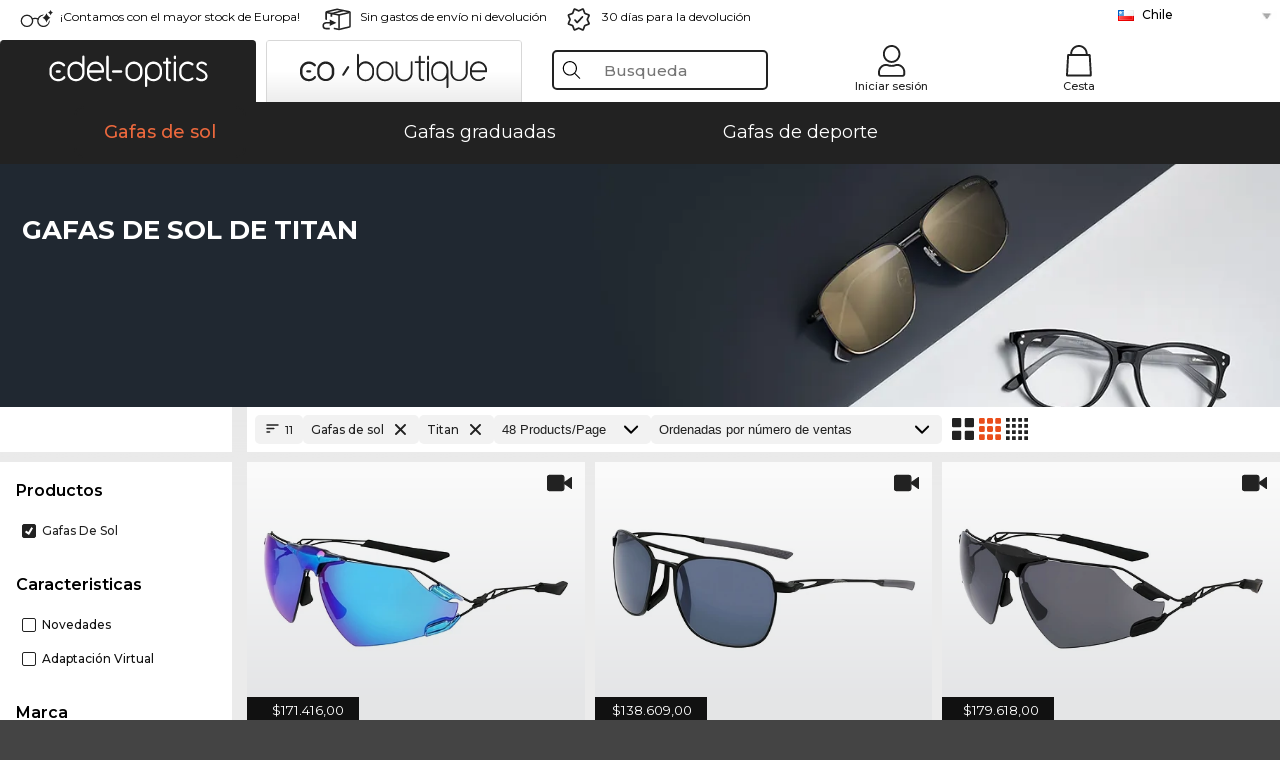

--- FILE ---
content_type: text/html; charset=utf-8
request_url: https://www.edel-optics.cl/Gafas-de-sol-de-titan.html
body_size: 35315
content:
<!DOCTYPE html><html lang="ES"><head>
    <script  type="text/javascript" nonce="nonce-8Kr4zJJMJUHazomQcHUxwixkUJjtPqt6">
        // create dataLayer
        window.dataLayer = window.dataLayer || [];
        function gtag() {
            dataLayer.push(arguments);
        }

        // set 'denied' as default for both ad and analytics storage, as well as ad_user_data and ad_personalization,
        gtag('consent', 'default', {
            ad_user_data: 'denied',
            ad_personalization: 'denied',
            ad_storage: 'denied',
            analytics_storage: 'denied',
            wait_for_update: 4000 // milliseconds to wait for update
        });

    </script>
<!-- Google Tag Manager -->
<script   nonce="nonce-yCLu4LQfa2xQbR9E44aS09yzJtdg1PUw">(function(w,d,s,l,i){w[l]=w[l]||[];w[l].push({'gtm.start':
new Date().getTime(),event:'gtm.js'});var f=d.getElementsByTagName(s)[0],
j=d.createElement(s),dl=l!='dataLayer'?'&l='+l:'';j.async=true;j.src=
'https://www.googletagmanager.com/gtm.js?id='+i+dl;f.parentNode.insertBefore(j,f);
})(window,document,'script','dataLayer','GTM-MQ7F453');</script>
<!-- End Google Tag Manager -->
<title>Compre online gafas de sol al mejor precio (11 artículos)</title>
<link rel="shortcut icon" href="/edel-optics/favicon.ico" />
<link rel="manifest" href="/edel-optics/site.webmanifest" crossorigin="use-credentials" />
<base href="/" />
<meta name="google-site-verification" content="9Kn7anaP76cYfP3TzIddExXPrmCaQydupdzfUPYMG3w" />

<meta http-equiv="Content-Type" content="text/html; charset=utf-8"/>
<meta http-equiv="language" content="es" />
<meta name="msvalidate.01" content="BC5A2C528FFB6EB9F453FCA2545C5E03" />
<meta http-equiv="imagetoolbar" content="no" />
<meta name="google" content="notranslate"/>
<meta name="language" content="es" />
<meta name="content-language" content="es" />
<meta name="mobile-web-app-capable" content="yes" />
<meta name="apple-mobile-web-app-status-bar-style" content="black-translucent" />
<meta name="viewport" content="width=device-width" />
<meta name="mobile-web-app-capable" content="yes" />
<meta name="apple-mobile-web-app-status-bar-style" content="black" />
<meta name="format-detection" content="telephone=no" />
<meta name="p:domain_verify" content="9d4cc17bdb7e58e38e8df1047c273ea9"/>
<meta name="title" content="Compre online gafas de sol al mejor precio (11 artículos)" />
<meta name="keywords" content="Gafas de sol, gafa de sol, 2025, 2026, mujer, hombre, online, tienda, barato, comprar, pedir" />
<meta name="description" content="Compre al mejor precio Gafas de sol de titan   ✔ Pruébalo gratis en casa   ✔ Ordenar ahora" />
<meta name="robots" content="all,index,follow" />


<link   href="/edel-shop/css/swiper-bundle.css?r691" rel="stylesheet">

<script src="/edel-shop/js/swiper-bundle.min.js?r691"></script>
<link rel="alternate" hreflang="tr-tr" href="https://www.edel-optics.com.tr/titan-materyalinden-olan-Güneş-gözlükleri.html" />
<link rel="alternate" hreflang="he-il" href="https://www.edel-optics.co.il/משקפי-שמש-מtitan.html" />
<link rel="alternate" hreflang="es-cl" href="https://www.edel-optics.cl/Gafas-de-sol-de-titan.html" />
<link rel="alternate" hreflang="es-mx" href="https://www.edel-optics.mx/Gafas-de-sol-de-titan.html" />
<link rel="alternate" hreflang="pt-br" href="https://www.edel-optics.com.br/Óculos-de-sol-de-titan.html" />
<link rel="alternate" hreflang="mt-mt" href="https://www.edel-optics.com.mt/Nuċċalijiet-tax-xemx-magħmul-minn-titan.html" />
<link rel="alternate" hreflang="en-mt" href="https://www.edel-optics.com.mt/Sunglasses-made-of-titan.html" />
<link rel="alternate" hreflang="no-no" href="https://www.edel-optics.no/solbriller-av-titan.html" />
<link rel="alternate" hreflang="lv-lv" href="https://www.edel-optics.lv/Saulesbrilles-no-(titan).html" />
<link rel="alternate" hreflang="fr-ca" href="https://www.edel-optics.ca/Lunettes-de-soleil-en-titan.html" />
<link rel="alternate" hreflang="en-ca" href="https://www.edel-optics.ca/Sunglasses-made-of-titan.html" />
<link rel="alternate" hreflang="fi-fi" href="https://www.edel-optics.fi/Aurinkolasit,-materiaali:-titan.html" />
<link rel="alternate" hreflang="et-ee" href="https://www.edel-optics.ee/Päikeseprillid-titan.html" />
<link rel="alternate" hreflang="sl-si" href="https://www.edel-optics.si/Sončna-očala-iz-materiala-titan.html" />
<link rel="alternate" hreflang="lt-lt" href="https://www.edel-optics.lt/Akiniai-nuo-saulės-iš-titan.html" />
<link rel="alternate" hreflang="el-cy" href="https://www.edel-optics.com.cy/Sunglasses-made-of-titan.html" />
<link rel="alternate" hreflang="sk-sk" href="https://www.edel-optics.sk/Slnečné-okuliare-z-titan.html" />
<link rel="alternate" hreflang="bg-bg" href="https://www.edel-optics.bg/Слънчеви-очила-от-titan.html" />
<link rel="alternate" hreflang="en-us" href="https://www.edel-optics.com/Sunglasses-made-of-titan.html" />
<link rel="alternate" hreflang="hr-hr" href="https://www.edel-optics.hr/Sunčane-naočale-od-titan.html" />
<link rel="alternate" hreflang="pt-pt" href="https://www.edel-optics.pt/Óculos-de-sol-de-titan.html" />
<link rel="alternate" hreflang="en-gb" href="https://www.edel-optics.co.uk/Sunglasses-made-of-titan.html" />
<link rel="alternate" hreflang="cs-cz" href="https://www.edel-optics.cz/Sluneční-brýle-z-materiálu-titan.html" />
<link rel="alternate" hreflang="el-gr" href="https://www.edel-optics.gr/Γυαλιά-ηλίου-από-titan.html" />
<link rel="alternate" hreflang="it-it" href="https://www.edel-optics.it/Occhiali-da-sole-in-titan.html" />
<link rel="alternate" hreflang="hu-hu" href="https://www.edel-optics.hu/titan-Napszemüvegek.html" />
<link rel="alternate" hreflang="en-ie" href="https://www.edel-optics.ie/Sunglasses-made-of-titan.html" />
<link rel="alternate" hreflang="sv-se" href="https://www.edel-optics.se/Solglasögon-av-titan.html" />
<link rel="alternate" hreflang="ro-ro" href="https://www.edel-optics.ro/Ochelari-de-soare-din-titan.html" />
<link rel="alternate" hreflang="fr-be" href="https://www.edel-optics.be/Lunettes-de-soleil-en-titan.html" />
<link rel="alternate" hreflang="nl-be" href="https://www.edel-optics.be/Zonnebrillen-van-titan.html" />
<link rel="alternate" hreflang="es-es" href="https://www.edel-optics.es/Gafas-de-sol-de-titan.html" />
<link rel="alternate" hreflang="fr-fr" href="https://www.edel-optics.fr/Lunettes-de-soleil-en-titan.html" />
<link rel="alternate" hreflang="de-at" href="https://www.edel-optics.at/Sonnenbrillen-aus-titan.html" />
<link rel="alternate" hreflang="pl-pl" href="https://www.edel-optics.pl/Okulary-przeciwsłoneczne-z-titan.html" />
<link rel="alternate" hreflang="da-dk" href="https://www.edel-optics.dk/Solbriller-lavet-af-titan.html" />
<link rel="alternate" hreflang="it-ch" href="https://www.edel-optics.ch/Occhiali-da-sole-in-titan.html" />
<link rel="alternate" hreflang="fr-ch" href="https://www.edel-optics.ch/Lunettes-de-soleil-en-titan.html" />
<link rel="alternate" hreflang="de-ch" href="https://www.edel-optics.ch/Sonnenbrillen-aus-titan.html" />
<link rel="alternate" hreflang="nl-nl" href="https://www.edel-optics.nl/Zonnebrillen-van-titan.html" />
<link rel="alternate" hreflang="de-de" href="https://www.edel-optics.de/Sonnenbrillen-aus-titan.html" />

<link rel="stylesheet"  type="text/css" href="/edel-optics/css/min_all_.cl.css?r691"  />
<link rel="stylesheet" type="text/css" href="https://www.edel-optics.cl/edel-shop/css/base64_images_desktop.css?r691" />
                <script type="text/javascript" data-cmp-ab="1" src="https://cdn.consentmanager.net/delivery/autoblocking/bb1b7de872774.js" data-cmp-host="c.delivery.consentmanager.net" data-cmp-cdn="cdn.consentmanager.net" data-cmp-codesrc="0"></script>
                <script src="https://www.edel-optics.cl/edel-shop/js/mini_all.js?r6919999"  type="text/javascript"></script>

<script src="/edel-shop/js/image-zoom-min-click.js?r691"></script>
<script type="text/javascript">var eoBaseSelection = {"sProductType":"eoProductsGlassesSunglasses","pgl_aFrameMaterial-titan":"titan"};
                    var eoStatic = {
                        APIUrl:"/",
                        sPromotion:"",
                        sSourceChannel:"google",
                        sCountry:"CL",
                        sGeo:"US",
                        sSelectedPageId:"page-list",
                        sRequestUri:"www.edel-optics.cl/Gafas-de-sol-de-titan.html"    ,
                        sLenssystem:"/Lenssystem.html"    ,
                        referer: window.eoReferrer,
                        iLineItems:4,
                        bBoutique:false,
                        sType: "eoProductsGlassesSunglasses",
                        bCartAjax: true,
                        sLiveEnvironment: ""
                    };
                    var eoSearchUrl = "Búsqueda.html";
                    var eoDebugData = {"gip":"US","lid":"es_CL","Page":1,"type":"eoProductsGlassesSunglasses","backoffice":false};
                    var eoNotFound = "";
             </script><script type="text/javascript">  var bLux = false; </script>

<style type="text/css">
                      @font-face{font-family:Montserrat;font-style:normal;font-weight:300;src:local('Montserrat Light'),local('Montserrat-Light'),url(https://fonts.gstatic.com/s/montserrat/v12/IVeH6A3MiFyaSEiudUMXExNcqx07xvyppV96iFRdwiM.woff2) format('woff2');unicode-range:U+0460-052F,U+1C80-1C88,U+20B4,U+2DE0-2DFF,U+A640-A69F,U+FE2E-FE2F}@font-face{font-family:Montserrat;font-style:normal;font-weight:300;src:local('Montserrat Light'),local('Montserrat-Light'),url(https://fonts.gstatic.com/s/montserrat/v12/IVeH6A3MiFyaSEiudUMXE-fhZE2STYI3KzBGzrJG_ik.woff2) format('woff2');unicode-range:U+0400-045F,U+0490-0491,U+04B0-04B1,U+2116}@font-face{font-family:Montserrat;font-style:normal;font-weight:300;src:local('Montserrat Light'),local('Montserrat-Light'),url(https://fonts.gstatic.com/s/montserrat/v12/IVeH6A3MiFyaSEiudUMXE_oTkEokFSrSpvYSpZOeZRs.woff2) format('woff2');unicode-range:U+0102-0103,U+0110-0111,U+1EA0-1EF9,U+20AB}@font-face{font-family:Montserrat;font-style:normal;font-weight:300;src:local('Montserrat Light'),local('Montserrat-Light'),url(https://fonts.gstatic.com/s/montserrat/v12/IVeH6A3MiFyaSEiudUMXE0_0lycXMw8PhobHtu2Qgco.woff2) format('woff2');unicode-range:U+0100-024F,U+0259,U+1E00-1EFF,U+20A0-20AB,U+20AD-20CF,U+2C60-2C7F,U+A720-A7FF}@font-face{font-family:Montserrat;font-style:normal;font-weight:300;src:local('Montserrat Light'),local('Montserrat-Light'),url(https://fonts.gstatic.com/s/montserrat/v12/IVeH6A3MiFyaSEiudUMXE8u2Q0OS-KeTAWjgkS85mDg.woff2) format('woff2');unicode-range:U+0000-00FF,U+0131,U+0152-0153,U+02BB-02BC,U+02C6,U+02DA,U+02DC,U+2000-206F,U+2074,U+20AC,U+2122,U+2212,U+2215}@font-face{font-family:Montserrat;font-style:normal;font-weight:400;src:local('Montserrat Regular'),local('Montserrat-Regular'),url(https://fonts.gstatic.com/s/montserrat/v12/rBHvpRWBkgyW99dXT88n7yEAvth_LlrfE80CYdSH47w.woff2) format('woff2');unicode-range:U+0460-052F,U+1C80-1C88,U+20B4,U+2DE0-2DFF,U+A640-A69F,U+FE2E-FE2F}@font-face{font-family:Montserrat;font-style:normal;font-weight:400;src:local('Montserrat Regular'),local('Montserrat-Regular'),url(https://fonts.gstatic.com/s/montserrat/v12/NX1NravqaXESu9fFv7KuqiEAvth_LlrfE80CYdSH47w.woff2) format('woff2');unicode-range:U+0400-045F,U+0490-0491,U+04B0-04B1,U+2116}@font-face{font-family:Montserrat;font-style:normal;font-weight:400;src:local('Montserrat Regular'),local('Montserrat-Regular'),url(https://fonts.gstatic.com/s/montserrat/v12/SKK6Nusyv8QPNMtI4j9J2yEAvth_LlrfE80CYdSH47w.woff2) format('woff2');unicode-range:U+0102-0103,U+0110-0111,U+1EA0-1EF9,U+20AB}@font-face{font-family:Montserrat;font-style:normal;font-weight:400;src:local('Montserrat Regular'),local('Montserrat-Regular'),url(https://fonts.gstatic.com/s/montserrat/v12/gFXtEMCp1m_YzxsBpKl68iEAvth_LlrfE80CYdSH47w.woff2) format('woff2');unicode-range:U+0100-024F,U+0259,U+1E00-1EFF,U+20A0-20AB,U+20AD-20CF,U+2C60-2C7F,U+A720-A7FF}@font-face{font-family:Montserrat;font-style:normal;font-weight:400;src:local('Montserrat Regular'),local('Montserrat-Regular'),url(https://fonts.gstatic.com/s/montserrat/v12/zhcz-_WihjSQC0oHJ9TCYPk_vArhqVIZ0nv9q090hN8.woff2) format('woff2');unicode-range:U+0000-00FF,U+0131,U+0152-0153,U+02BB-02BC,U+02C6,U+02DA,U+02DC,U+2000-206F,U+2074,U+20AC,U+2122,U+2212,U+2215}@font-face{font-family:Montserrat;font-style:normal;font-weight:500;src:local('Montserrat Medium'),local('Montserrat-Medium'),url(https://fonts.gstatic.com/s/montserrat/v12/BYPM-GE291ZjIXBWrtCwegfbXzrQSAAEBIYSBdOJ6AI.woff2) format('woff2');unicode-range:U+0460-052F,U+1C80-1C88,U+20B4,U+2DE0-2DFF,U+A640-A69F,U+FE2E-FE2F}@font-face{font-family:Montserrat;font-style:normal;font-weight:500;src:local('Montserrat Medium'),local('Montserrat-Medium'),url(https://fonts.gstatic.com/s/montserrat/v12/BYPM-GE291ZjIXBWrtCweihRd9EcKnxd5WrMWY0Fr3U.woff2) format('woff2');unicode-range:U+0400-045F,U+0490-0491,U+04B0-04B1,U+2116}@font-face{font-family:Montserrat;font-style:normal;font-weight:500;src:local('Montserrat Medium'),local('Montserrat-Medium'),url(https://fonts.gstatic.com/s/montserrat/v12/BYPM-GE291ZjIXBWrtCwegoO3BxTt7eneo3rZcXyZuQ.woff2) format('woff2');unicode-range:U+0102-0103,U+0110-0111,U+1EA0-1EF9,U+20AB}@font-face{font-family:Montserrat;font-style:normal;font-weight:500;src:local('Montserrat Medium'),local('Montserrat-Medium'),url(https://fonts.gstatic.com/s/montserrat/v12/BYPM-GE291ZjIXBWrtCwemPHx8QIAbG0MeMM9fVyzAY.woff2) format('woff2');unicode-range:U+0100-024F,U+0259,U+1E00-1EFF,U+20A0-20AB,U+20AD-20CF,U+2C60-2C7F,U+A720-A7FF}@font-face{font-family:Montserrat;font-style:normal;font-weight:500;src:local('Montserrat Medium'),local('Montserrat-Medium'),url(https://fonts.gstatic.com/s/montserrat/v12/BYPM-GE291ZjIXBWrtCwejOo-lJoxoMO4vrg2XwIHQk.woff2) format('woff2');unicode-range:U+0000-00FF,U+0131,U+0152-0153,U+02BB-02BC,U+02C6,U+02DA,U+02DC,U+2000-206F,U+2074,U+20AC,U+2122,U+2212,U+2215}@font-face{font-family:Montserrat;font-style:normal;font-weight:700;src:local('Montserrat Bold'),local('Montserrat-Bold'),url(https://fonts.gstatic.com/s/montserrat/v12/IQHow_FEYlDC4Gzy_m8fcude9INZm0R8ZMJUtfOsxrw.woff2) format('woff2');unicode-range:U+0460-052F,U+1C80-1C88,U+20B4,U+2DE0-2DFF,U+A640-A69F,U+FE2E-FE2F}@font-face{font-family:Montserrat;font-style:normal;font-weight:700;src:local('Montserrat Bold'),local('Montserrat-Bold'),url(https://fonts.gstatic.com/s/montserrat/v12/IQHow_FEYlDC4Gzy_m8fcrpHcMS0zZe4mIYvDKG2oeM.woff2) format('woff2');unicode-range:U+0400-045F,U+0490-0491,U+04B0-04B1,U+2116}@font-face{font-family:Montserrat;font-style:normal;font-weight:700;src:local('Montserrat Bold'),local('Montserrat-Bold'),url(https://fonts.gstatic.com/s/montserrat/v12/IQHow_FEYlDC4Gzy_m8fcjh33M2A-6X0bdu871ruAGs.woff2) format('woff2');unicode-range:U+0102-0103,U+0110-0111,U+1EA0-1EF9,U+20AB}@font-face{font-family:Montserrat;font-style:normal;font-weight:700;src:local('Montserrat Bold'),local('Montserrat-Bold'),url(https://fonts.gstatic.com/s/montserrat/v12/IQHow_FEYlDC4Gzy_m8fchHJTnCUrjaAm2S9z52xC3Y.woff2) format('woff2');unicode-range:U+0100-024F,U+0259,U+1E00-1EFF,U+20A0-20AB,U+20AD-20CF,U+2C60-2C7F,U+A720-A7FF}@font-face{font-family:Montserrat;font-style:normal;font-weight:700;src:local('Montserrat Bold'),local('Montserrat-Bold'),url(https://fonts.gstatic.com/s/montserrat/v12/IQHow_FEYlDC4Gzy_m8fcoWiMMZ7xLd792ULpGE4W_Y.woff2) format('woff2');unicode-range:U+0000-00FF,U+0131,U+0152-0153,U+02BB-02BC,U+02C6,U+02DA,U+02DC,U+2000-206F,U+2074,U+20AC,U+2122,U+2212,U+2215}@font-face{font-family:Montserrat;font-style:normal;font-weight:900;src:local('Montserrat Black'),local('Montserrat-Black'),url(https://fonts.gstatic.com/s/montserrat/v12/aEu-9ATAroJ1iN4zmQ55BqvmtpDkVk8Ra82A8AL7V0Q.woff2) format('woff2');unicode-range:U+0460-052F,U+1C80-1C88,U+20B4,U+2DE0-2DFF,U+A640-A69F,U+FE2E-FE2F}@font-face{font-family:Montserrat;font-style:normal;font-weight:900;src:local('Montserrat Black'),local('Montserrat-Black'),url(https://fonts.gstatic.com/s/montserrat/v12/aEu-9ATAroJ1iN4zmQ55BhM_lnCtUATOqR8j0WRFbzk.woff2) format('woff2');unicode-range:U+0400-045F,U+0490-0491,U+04B0-04B1,U+2116}@font-face{font-family:Montserrat;font-style:normal;font-weight:900;src:local('Montserrat Black'),local('Montserrat-Black'),url(https://fonts.gstatic.com/s/montserrat/v12/aEu-9ATAroJ1iN4zmQ55Bu4NfmXkMoD31PGgz7X31CU.woff2) format('woff2');unicode-range:U+0102-0103,U+0110-0111,U+1EA0-1EF9,U+20AB}@font-face{font-family:Montserrat;font-style:normal;font-weight:900;src:local('Montserrat Black'),local('Montserrat-Black'),url(https://fonts.gstatic.com/s/montserrat/v12/aEu-9ATAroJ1iN4zmQ55BsvbOpOevl3wWYjwFvepnDU.woff2) format('woff2');unicode-range:U+0100-024F,U+0259,U+1E00-1EFF,U+20A0-20AB,U+20AD-20CF,U+2C60-2C7F,U+A720-A7FF}@font-face{font-family:Montserrat;font-style:normal;font-weight:900;src:local('Montserrat Black'),local('Montserrat-Black'),url(https://fonts.gstatic.com/s/montserrat/v12/aEu-9ATAroJ1iN4zmQ55Bsjsb7Oq0o-uqUFW7Ygu5rM.woff2) format('woff2');unicode-range:U+0000-00FF,U+0131,U+0152-0153,U+02BB-02BC,U+02C6,U+02DA,U+02DC,U+2000-206F,U+2074,U+20AC,U+2122,U+2212,U+2215}
                    </style>
        </head><body class="eoCountry_US eoLanguage_es" ><!-- Google Tag Manager (noscript) -->
                <noscript><iframe src="https://www.googletagmanager.com/ns.html?id=GTM-MQ7F453"
                height="0" width="0" style="display:none;visibility:hidden"></iframe></noscript>
                <!-- End Google Tag Manager (noscript) --><div class="eoStickyInfoboxContainer"></div><div id="page-list" class="eoViews eoViewsPage eoViewsPageList"  ><div id="claim-bar" class="eoViews eoViewsClaimBar2025" itemscope itemtype="http://schema.org/Organization" ><meta itemprop="logo" content="https://img.edel-optics.com/frontend/classic_logo.png" /><meta itemprop="name" content="Edel-Optics GmbH" /><meta itemprop="url" content="https://www.edel-optics.cl" /><div class="eoViewsClaimBarItem2025 eoClaimGlasses" tabindex="-1" onclick="$('#intern-menu').show();">¡Contamos con el mayor stock de Europa!</div><div class="eoViewsClaimBarItem2025 eoBackshipping">Sin gastos de envío ni devolución</div><div class="eoViewsClaimBarItem2025 eoReturn30Days">30 días para la devolución</div><div class="eoViewsClaimBarItem2025 eoLanguageSelect"><nav class="eoCountryBox2025" aria-label="Country Select"><a class="eoCountryItem2025 eoFirst eoFlag_CL" href="https://www.edel-optics.cl/Gafas-de-sol-de-titan.html" title="Gafas de sol de titan">Chile</a><a class="eoCountryItem2025 eoFlag_DE" href="https://www.edel-optics.de/Sonnenbrillen-aus-titan.html" title="Sonnenbrillen aus titan">Alemania</a><a class="eoCountryItem2025 eoFlag_AT" href="https://www.edel-optics.at/Sonnenbrillen-aus-titan.html" title="Sonnenbrillen aus titan">Austria</a><a class="eoCountryItem2025 eoFlag_BR" href="https://www.edel-optics.com.br/Óculos-de-sol-de-titan.html" title="Óculos de sol de titan">Brasil</a><a class="eoCountryItem2025 eoFlag_BG" href="https://www.edel-optics.bg/Слънчеви-очила-от-titan.html" title="Слънчеви очила от titan">Bulgaria</a><a class="eoCountryItem2025 eoFlag_BE" href="https://www.edel-optics.be/Zonnebrillen-van-titan.html?sLanguage=nl" title="Zonnebrillen van titan">Bélgica (Nl)</a><a class="eoCountryItem2025 eoFlag_BE" href="https://www.edel-optics.be/Lunettes-de-soleil-en-titan.html?sLanguage=fr" title="Lunettes de soleil en titan">Bélgica (Fr)</a><a class="eoCountryItem2025 eoFlag_CA" href="https://www.edel-optics.ca/Sunglasses-made-of-titan.html?sLanguage=en" title="Sunglasses made of titan">Canadá (En)</a><a class="eoCountryItem2025 eoFlag_CA" href="https://www.edel-optics.ca/Lunettes-de-soleil-en-titan.html?sLanguage=fr" title="Lunettes de soleil en titan">Canadá (Fr)</a><a class="eoCountryItem2025 eoFlag_CY" href="https://www.edel-optics.com.cy/Sunglasses-made-of-titan.html" title="Sunglasses made of titan">Chipre</a><a class="eoCountryItem2025 eoFlag_HR" href="https://www.edel-optics.hr/Sunčane-naočale-od-titan.html" title="Sunčane naočale od titan">Croacia</a><a class="eoCountryItem2025 eoFlag_DK" href="https://www.edel-optics.dk/Solbriller-lavet-af-titan.html" title="Solbriller lavet af titan">Dinamarca</a><a class="eoCountryItem2025 eoFlag_SK" href="https://www.edel-optics.sk/Slnečné-okuliare-z-titan.html" title="Slnečné okuliare z titan">Eslovaquia</a><a class="eoCountryItem2025 eoFlag_SI" href="https://www.edel-optics.si/Sončna-očala-iz-materiala-titan.html" title="Sončna očala iz materiala titan">Eslovenia</a><a class="eoCountryItem2025 eoFlag_ES" href="https://www.edel-optics.es/Gafas-de-sol-de-titan.html" title="Gafas de sol de titan">España</a><a class="eoCountryItem2025 eoFlag_EE" href="https://www.edel-optics.ee/Päikeseprillid-titan.html" title="Päikeseprillid titan">Estonia</a><a class="eoCountryItem2025 eoFlag_FI" href="https://www.edel-optics.fi/Aurinkolasit,-materiaali:-titan.html" title="Aurinkolasit, materiaali: titan">Finlandia</a><a class="eoCountryItem2025 eoFlag_FR" href="https://www.edel-optics.fr/Lunettes-de-soleil-en-titan.html" title="Lunettes de soleil en titan">Francia</a><a class="eoCountryItem2025 eoFlag_GB" href="https://www.edel-optics.co.uk/Sunglasses-made-of-titan.html" title="Sunglasses made of titan">Gran Bretaña</a><a class="eoCountryItem2025 eoFlag_GR" href="https://www.edel-optics.gr/Γυαλιά-ηλίου-από-titan.html" title="Γυαλιά ηλίου από titan">Grecia</a><a class="eoCountryItem2025 eoFlag_HU" href="https://www.edel-optics.hu/titan-Napszemüvegek.html" title="titan Napszemüvegek">Hungría</a><a class="eoCountryItem2025 eoFlag_IE" href="https://www.edel-optics.ie/Sunglasses-made-of-titan.html" title="Sunglasses made of titan">Irlanda</a><a class="eoCountryItem2025 eoFlag_IL" href="https://www.edel-optics.co.il/משקפי-שמש-מtitan.html" title="משקפי שמש מtitan">Israel</a><a class="eoCountryItem2025 eoFlag_IT" href="https://www.edel-optics.it/Occhiali-da-sole-in-titan.html" title="Occhiali da sole in titan">Italia</a><a class="eoCountryItem2025 eoFlag_LV" href="https://www.edel-optics.lv/Saulesbrilles-no-(titan).html" title="Saulesbrilles no (titan)">Letonia</a><a class="eoCountryItem2025 eoFlag_LT" href="https://www.edel-optics.lt/Akiniai-nuo-saulės-iš-titan.html" title="Akiniai nuo saulės iš titan">Lituania</a><a class="eoCountryItem2025 eoFlag_MT" href="https://www.edel-optics.com.mt/Sunglasses-made-of-titan.html?sLanguage=en" title="Sunglasses made of titan">Malta (En)</a><a class="eoCountryItem2025 eoFlag_MT" href="https://www.edel-optics.com.mt/Nuċċalijiet-tax-xemx-magħmul-minn-titan.html?sLanguage=mt" title="Nuċċalijiet tax-xemx magħmul minn titan">Malta (Mt)</a><a class="eoCountryItem2025 eoFlag_MX" href="https://www.edel-optics.mx/Gafas-de-sol-de-titan.html" title="Gafas de sol de titan">México</a><a class="eoCountryItem2025 eoFlag_NO" href="https://www.edel-optics.no/solbriller-av-titan.html" title="solbriller av titan">Noruega</a><a class="eoCountryItem2025 eoFlag_NL" href="https://www.edel-optics.nl/Zonnebrillen-van-titan.html" title="Zonnebrillen van titan">Países Bajos</a><a class="eoCountryItem2025 eoFlag_PL" href="https://www.edel-optics.pl/Okulary-przeciwsłoneczne-z-titan.html" title="Okulary przeciwsłoneczne z titan">Polonia</a><a class="eoCountryItem2025 eoFlag_PT" href="https://www.edel-optics.pt/Óculos-de-sol-de-titan.html" title="Óculos de sol de titan">Portugal</a><a class="eoCountryItem2025 eoFlag_CZ" href="https://www.edel-optics.cz/Sluneční-brýle-z-materiálu-titan.html" title="Sluneční brýle z materiálu titan">República Checa</a><a class="eoCountryItem2025 eoFlag_RO" href="https://www.edel-optics.ro/Ochelari-de-soare-din-titan.html" title="Ochelari de soare din titan">Rumania</a><a class="eoCountryItem2025 eoFlag_SE" href="https://www.edel-optics.se/Solglasögon-av-titan.html" title="Solglasögon av titan">Suecia</a><a class="eoCountryItem2025 eoFlag_CH" href="https://www.edel-optics.ch/Sonnenbrillen-aus-titan.html?sLanguage=de" title="Sonnenbrillen aus titan">Suiza (De)</a><a class="eoCountryItem2025 eoFlag_CH" href="https://www.edel-optics.ch/Lunettes-de-soleil-en-titan.html?sLanguage=fr" title="Lunettes de soleil en titan">Suiza (Fr)</a><a class="eoCountryItem2025 eoFlag_CH" href="https://www.edel-optics.ch/Occhiali-da-sole-in-titan.html?sLanguage=it" title="Occhiali da sole in titan">Suiza (It)</a><a class="eoCountryItem2025 eoFlag_TR" href="https://www.edel-optics.com.tr/titan-materyalinden-olan-Güneş-gözlükleri.html" title="titan materyalinden olan Güneş gözlükleri">Turquía</a></nav></div></div><nav id="header-menu" class="eoViews eoViewsHeaderMenu"  ><div class="eoNewHeader on_page_edeloptics">
                        <div class="eoNewHeaderItem eoNewHeaderSelect">            <script>
            function gotoBoutique(url){
                location.href = ""+url;
            }
            function gotoEdeloptics(url){
                location.href = ""+url;
            }
            </script>
                <div class="eoNewHeaderSelectItem eoNewHeaderSelectActive on_page_edeloptics" role="button" onclick="gotoEdeloptics('')" style="cursor:pointer;" tabindex="0">
                    <img class="logo_desktop" src="//img.edel-optics.com/frontend/EO_Logo_Desktop_Dark_1.svg" alt="Edel-Optics Logo">
                     <img class="logo_mobile" src="//img.edel-optics.com/frontend/EO_Logo_Mobile_Dark_1.svg" alt="Edel-Optics Logo">
                </div>
                <div class="eoNewHeaderSelectItem  eoNewHeaderSelectDeActive on_page_edeloptics" role="button" onclick="gotoBoutique('/Boutique-Gafas-de-sol.html')" style="cursor:pointer;" tabindex="0">
                    <div class="gradienTabColor on_page_edeloptics">
                       <img class="logo_desktop" src="//img.edel-optics.com/frontend/EOB_Logo_Desktop_Light_1.svg"  alt="Edel-Optics Boutique Logo">
                       <img class="logo_mobile" src="//img.edel-optics.com/frontend/EOB_Logo_Mobile_Light_1.svg"  alt="Edel-Optics Boutique Logo">
                    </div>
                </div>
        </div>
                        <div class="eoNewHeaderItem eoNewHeaderSearchBox"><div class="eoViews eoViewsHeaderMenuSearchBox typ_"  ><div class="eoViewsButtonLabel">
                                            <div class="eoSearchContainer">
                <div class="eoSearchBoxInputWrapper">
                    <input
                      class="eoSearchBox"
                      name="search"
                      placeholder="Busqueda"
                      value=""
                      autocomplete="off"
                      type="text" />
                    <div role="button" aria-label="Clear" class="eoSearchBoxClearButton" onclick="clearSearchBox();"></div>
                </div>
                <div class="eoSuggestions">
                    <div role="button" tabindex="-1" class="eoShowAllSearchResults" onclick="searchProducts(currentInput);">
                        mostrar todos los resultados
                    </div>
                </div>
                <div id="eoSearchBoxOverlay" onclick="closeSearchBoxOverlay()"></div>
           </div>
                          </div></div></div>
                        <div class="eoNewHeaderItem eoNewHeaderIcons">    <div onclick="openSearchBoxMobile();" class="eoNewHeaderIconsItems searchboxHeaderItem">
        <div class="searchIcons edeloptics_icon "></div>
        <span class="nav_icon_text">
            <a>
                Busqueda
            </a>
        </span>
    </div>
    <div class="eoNewHeaderIconsItems">
        <div onclick="location.href='/Iniciar-sesión-en-el-área-de-clientes.html';" class="loginIcons edeloptics_icon "></div>
        <span class="nav_icon_text">
            <a href="/Iniciar-sesión-en-el-área-de-clientes.html">
                Iniciar sesión
            </a>
        </span>
    </div>
    <div class="eoNewHeaderIconsItems" style="  display:none;  ">
        <div onclick="location.href='/bookmarks.html'" class="wishIcons edeloptics_icon ">
            <div class="BOOKMARKS_INFO_COUNT">0</div>
        </div>
        <span class="nav_icon_text">
            <a href ="/bookmarks.html">
                Favoritos
            </a>
        </span>
    </div>
    <div class="eoNewHeaderIconsItems">
        <div class="cartIcons edeloptics_icon" onclick="window.location='/Cesta.html'">
            <div class="CART_INFO_COUNT">0</div>
        </div>
        <span class="nav_icon_text cartIconsText">
            <a href="/Cesta.html">
                Cesta
            </a>
        </span>
        <div class="CART_INFO_CONTAINER"></div>
    </div><div class="eoNewHeaderIconsItems" >&nbsp;</div></div>
                </div>

                <div class="desktop_info_cart_empty">Your basket is empty.</div>

                <div class="eoNewHeaderMobile">
                            <div class="mobileHeaderIcons">
        
        <a class="eoNewHeaderIconsItems" href="javascript: openSearchBoxMobile(); void(0);" aria-label="Search">
            <div class="mobile_search_icon mobile_icon " aria-label="Search Icon"></div>
        </a>
        <a class="eoNewHeaderIconsItems" href="/Iniciar-sesión-en-el-área-de-clientes.html" aria-label="Login">
            <div class="mobile_people_icon mobile_icon " aria-label="Login Icon"></div>
        </a>
        <a class="eoNewHeaderIconsItems" href="/bookmarks.html" aria-label="Bookmarks"  style="display:none;" >
            <div class="mobile_wish_icon mobile_icon " aria-label="Bookmark Icon">
                <div class="BOOKMARKS_INFO_COUNT">0</div>
            </div>
        </a>
        <a class="eoNewHeaderIconsItems" href="javascript: gotoMobileCart('Cesta.html','Your basket is empty.'); void(0);" aria-label="Cart">
            <div class="mobile_cart_icon  mobile_icon  cartclickpoint" aria-label="Cart Icon">
                <div class="CART_INFO_COUNT">0</div>
            </div>
            <div class="CART_INFO_CONTAINER"></div>
        </a>
    </div>    <script>
        let gotoMobileCart = function(url, labelText){
            const count = $(".CART_INFO_COUNT").html();
            if(count > 0){
                 location.href = '/' + url;
            }else{
                $(".eoNewHeaderNavMobile").after('<div class="info_cart_empty" onclick="$(this).remove();">' + labelText + '</div>');
                setTimeout(() => $('.info_cart_empty').remove(), 2200);
            }
        }
    </script>
                </div>
                <div class="eoNewHeaderNavMobile">
                                <script>
            function onFilter() { eoListView.faceteCloseOpen(); }
            </script>


             

            <a class="eoNewHeaderNavMobileItem nav_mobile_active " href="/Gafas-de-sol.html">
                Gafas de sol
            </a>
            <a class="eoNewHeaderNavMobileItem " href="/Gafas-graduadas.html">
                Gafas graduadas
            </a>
        
            <a class="eoNewHeaderNavMobileItem " href="/Gafas-de-deporte.html">
                Gafas de deporte
            </a>
            
                </div>
        </nav><div id="mega-menu" class="eoViews eoViewsMegaMenu"  ><ul class="eoViewsMegaMenuItem eoNoSelect "><li id="dropdown-sunglasses" class="eoViews eoViewsDropDownMenu eoViewsMegaMenuSunglasses right eoSelected"  ><table style=" border-collapse: collapse;"><tr><td style="padding:0; margin:0;width:45%;
                    background-repeat: repeat-x;
                    background-position:left center;
            ;">&nbsp;</td><td style="padding-left:2px;padding-right:2px; margin:0;width:10px;">&nbsp;</td><td class="eotdBorderMenu" style="padding:0; margin:0;width:168px"><div style="border:0px solid #111;margin-top:8px;"><a style="font-size: 14px;display: block; width:168px" class="eoMegaMenuTitleTxteoProductsGlassesSunglasses MainMenuItemHref SelectedMenuItem" href="/Gafas-de-sol.html" title="Gafas de sol"><span class="eoMeganuInnerSpan selectedMeganuInnerSpan">Gafas de sol</span><div class="eoViewsMenuBridge"></div></a></div></td><td style="padding-left:2px;padding-right:2px; margin:0;width:8px;">&nbsp;</td><td style="padding:0; margin:0;width:45%;
                    background-repeat: repeat-x;
                    background-position:left center;
            ;"></td></tr></table><div class="eoViewsDropDownMenuContent  eoViewsWideMenu" onmouseover="(event || window.event).cancelBubble=true;return false"><div class="eoViewsDropDownMenuInnerContent"><div class="eoViewsDropDownMenuScreenColumn eoViewsDropDownMenuScreenColumnNoBrand"><div class="eoViewsDropDownMenuBlock"><h3>Sexo</h3><div class="eoViewsDropDownMenuItem"><a href="/Gafas-de-sol-hombre.html" title="Gafas de sol hombre">Hombre</a></div><div class="eoViewsDropDownMenuItem"><a href="/Gafas-de-sol-mujer.html" title="Gafas de sol mujer">Mujer</a></div><div class="eoViewsDropDownMenuItem"><a href="/Gafas-de-sol-junior.html" title="Gafas de sol junior">Gafas de niños</a></div></div><div class="eoViewsDropDownMenuBlock"><h3>Caracteristicas</h3><div class="eoViewsDropDownMenuItem"><a href="/Gafas-de-sol-Novedades.html" title="Gafas de sol Novedades">Novedades</a></div><div class="eoViewsDropDownMenuItem"><a href="/Gafas-de-sol-Sale.html" title="Gafas de sol Sale">Sale</a></div><div class="eoViewsDropDownMenuItem"><a href="/Gafas-de-sol-En-stock.html" title="Gafas de sol En stock">En stock</a></div></div><div class="eoViewsDropDownMenuBlock"><div class="eoViewsDropDownMenuItem"><a href="/StyleDEAL-Gafas-de-sol.html"  title="StyleDEAL">StyleDEAL</a></div><div class="eoViewsDropDownMenuItem"><a href="/EYO.html"  title="EYO.html">EYO</a></div><div class="eoViewsDropDownMenuItem"><a href="/VOOY.html" title="VOOY.html">VOOY</a></div></div><div class="eoViewsDropDownMenuBlock eoViewsDropDownMenuBlockButtonContainer eoAllBrands"><a href="/Gafas-de-sol.html" class="button tag-button-all-3" title="Gafas de sol">Gafas&nbsp;de&nbsp;sol</a></div></div><div class="eoViewsDropDownMenuScreenColumn eoViewsDropDownMenuScreenColumnNoBrand eoViewsDropDownMenuNoPhoneColumn"><div class="eoViewsDropDownMenuBlock"  id="eoProductsGlassesSunglasses_pgl_aFrameStyle"><h3>Montura</h3><div class="eoViewsDropDownMenuItem"><a href="/Rectangular-Gafas-de-sol.html" title="Gafas de sol" class="imageblock tag-button-all-2" data-ref="0">
                        <img src="//img.edel-optics.com/frontend/productproperties/framestyle_rectangle_white.svg" alt="Gafas de sol" />
                    <div class="imageblocklabel">Rectangular</div></a></div><div class="eoViewsDropDownMenuItem"><a href="/Cuadrado-Gafas-de-sol.html" title="Rectangular Gafas de sol" class="imageblock tag-button-all-2" data-ref="1">
                        <img src="//img.edel-optics.com/frontend/productproperties/framestyle_square_white.svg" alt="Rectangular Gafas de sol" />
                    <div class="imageblocklabel">Cuadrado</div></a></div><div class="eoViewsDropDownMenuItem"><a href="/Pilot-Gafas-de-sol.html" title="Cuadrado Gafas de sol" class="imageblock tag-button-all-2" data-ref="2">
                        <img src="//img.edel-optics.com/frontend/productproperties/framestyle_pilot_white.svg" alt="Cuadrado Gafas de sol" />
                    <div class="imageblocklabel">Pilot</div></a></div><div class="eoViewsDropDownMenuItem"><a href="/Cat-Eye-Gafas-de-sol.html" title="Pilot Gafas de sol" class="imageblock tag-button-all-2" data-ref="3">
                        <img src="//img.edel-optics.com/frontend/productproperties/framestyle_cat-eye_white.svg" alt="Pilot Gafas de sol" />
                    <div class="imageblocklabel">Cat-Eye</div></a></div><div class="eoViewsDropDownMenuItem"><a href="/redonda-Gafas-de-sol.html" title="Cat-Eye Gafas de sol" class="imageblock tag-button-all-2" data-ref="4">
                        <img src="//img.edel-optics.com/frontend/productproperties/framestyle_round_white.svg" alt="Cat-Eye Gafas de sol" />
                    <div class="imageblocklabel">redonda</div></a></div><div class="eoViewsDropDownMenuItem hidden"><a href="/panorámico-Gafas-de-sol.html" title="redonda Gafas de sol" class="imageblock tag-button-all-2" data-ref="5">
                        <img src="//img.edel-optics.com/frontend/productproperties/framestyle_panoramic_white.svg" alt="redonda Gafas de sol" />
                    <div class="imageblocklabel">panorámico</div></a></div><div class="eoViewsDropDownMenuItem hidden"><a href="/Irregular-Gafas-de-sol.html" title="panorámico Gafas de sol" class="imageblock tag-button-all-2" data-ref="6">
                        <img src="//img.edel-optics.com/frontend/productproperties/framestyle_irregular_white.svg" alt="panorámico Gafas de sol" />
                    <div class="imageblocklabel">Irregular</div></a></div><div class="eoViewsDropDownMenuItem hidden"><a href="/pantos-Gafas-de-sol.html" title="Irregular Gafas de sol" class="imageblock tag-button-all-2" data-ref="7">
                        <img src="//img.edel-optics.com/frontend/productproperties/framestyle_panto_white.svg" alt="Irregular Gafas de sol" />
                    <div class="imageblocklabel">pantos</div></a></div><div class="eoViewsDropDownMenuItem hidden"><a href="/Ovalado-Gafas-de-sol.html" title="pantos Gafas de sol" class="imageblock tag-button-all-2" data-ref="8">
                        <img src="//img.edel-optics.com/frontend/productproperties/framestyle_oval_white.svg" alt="pantos Gafas de sol" />
                    <div class="imageblocklabel">Ovalado</div></a></div><div class="eoViewsDropDownMenuItem hidden"><a href="/trapecio-Gafas-de-sol.html" title="Ovalado Gafas de sol" class="imageblock tag-button-all-2" data-ref="9">
                        <img src="//img.edel-optics.com/frontend/productproperties/framestyle_trapeze_white.svg" alt="Ovalado Gafas de sol" />
                    <div class="imageblocklabel">trapecio</div></a></div><div class="eoViewsDropDownMenuItem hidden"><a href="/Browline-Gafas-de-sol.html" title="trapecio Gafas de sol" class="imageblock tag-button-all-2" data-ref="10">
                        <img src="//img.edel-optics.com/frontend/productproperties/framestyle_browline_white.svg" alt="trapecio Gafas de sol" />
                    <div class="imageblocklabel">Browline</div></a></div><div class="eoViewsDropDownMenuItem eoViewsDropDownMenuItemNavigation"><a data-act="minus" data-context="eoProductsGlassesSunglasses_pgl_aFrameStyle"  style="display:none;">    <svg xmlns="http://www.w3.org/2000/svg" viewBox="0 0 640 640"  >
        <title>Caret Up Icon</title>
        <!--!Font Awesome Free v7.0.1 by @fontawesome - https://fontawesome.com License - https://fontawesome.com/license/free Copyright 2025 Fonticons, Inc.--><path fill="#fff" d="M297.4 169.4C309.9 156.9 330.2 156.9 342.7 169.4L534.7 361.4C547.2 373.9 547.2 394.2 534.7 406.7C522.2 419.2 501.9 419.2 489.4 406.7L320 237.3L150.6 406.6C138.1 419.1 117.8 419.1 105.3 406.6C92.8 394.1 92.8 373.8 105.3 361.3L297.3 169.3z"/>
    </svg></a><a data-act="plus" data-context="eoProductsGlassesSunglasses_pgl_aFrameStyle">    <svg xmlns="http://www.w3.org/2000/svg" viewBox="0 0 640 640"  >
        <title>Caret Down Icon</title>
        <!--!Font Awesome Free v7.0.1 by @fontawesome - https://fontawesome.com License - https://fontawesome.com/license/free Copyright 2025 Fonticons, Inc.--><path fill="#fff" d="M297.4 470.6C309.9 483.1 330.2 483.1 342.7 470.6L534.7 278.6C547.2 266.1 547.2 245.8 534.7 233.3C522.2 220.8 501.9 220.8 489.4 233.3L320 402.7L150.6 233.4C138.1 220.9 117.8 220.9 105.3 233.4C92.8 245.9 92.8 266.2 105.3 278.7L297.3 470.7z"/>
    </svg></a></div></div></div><div class="eoViewsDropDownMenuScreenColumn eoViewsDropDownMenuScreenColumnNoBrand eoViewsDropDownMenuNoTabletColumn"><div class="eoViewsDropDownMenuBlock"><h3 class="eoTopsellerTitle"> Top  </h3><div class="eoTopsellerBlock"><div class="eoViewsDropDownMenuItem"><a href="/Gafas-de-sol-Carrera.html"  title="Gafas de sol Carrera" class="imageblock brandlogos">
                        <img src="//img.edel-optics.com/brands/svg-white/Carrera.svg" alt="Gafas de sol Carrera" class="topsellerlogo"/>
                    </a></div><div class="eoViewsDropDownMenuItem"><a href="/Gafas-de-sol-Polaroid.html"  title="Gafas de sol Polaroid" class="imageblock brandlogos">
                        <img src="//img.edel-optics.com/brands/svg-white/Polaroid.svg" alt="Gafas de sol Polaroid" class="topsellerlogo"/>
                    </a></div><div class="eoViewsDropDownMenuItem"><a href="/Gafas-de-sol-Guess.html"  title="Gafas de sol Guess" class="imageblock brandlogos">
                        <img src="//img.edel-optics.com/brands/svg-white/Guess.svg" alt="Gafas de sol Guess" class="topsellerlogo"/>
                    </a></div><div class="eoViewsDropDownMenuItem"><a href="/Gafas-de-sol-Marc-Jacobs.html"  title="Gafas de sol Marc Jacobs" class="imageblock brandlogos">
                        <img src="//img.edel-optics.com/brands/svg-white/Marc-Jacobs.svg" alt="Gafas de sol Marc Jacobs" class="topsellerlogo"/>
                    </a></div><div class="eoViewsDropDownMenuItem"><a href="/Gafas-de-sol-David-Beckham.html"  title="Gafas de sol David Beckham" class="imageblock brandlogos">
                        <img src="//img.edel-optics.com/brands/svg-white/David-Beckham.svg" alt="Gafas de sol David Beckham" class="topsellerlogo"/>
                    </a></div><div class="eoViewsDropDownMenuItem"><a href="/Gafas-de-sol-Boss.html"  title="Gafas de sol Boss" class="imageblock brandlogos">
                        <img src="//img.edel-optics.com/brands/svg-white/Boss.svg" alt="Gafas de sol Boss" class="topsellerlogo"/>
                    </a></div></div></div></div><div class="eoViewsDropDownMenuScreenColumn eoViewsDropDownMenuScreenColumnBrand"><div class="eoViewsDropDownMenuBlock"><h3><span class="eoViewsDropDownMenuScreenColumnBrandTop">Las marcas más vendidas</span><span class="eoViewsDropDownMenuScreenColumnBrandAll all-brand-tag" style="display: none;">Todas las marcas</span></h3><div class="eoViewsDropDownMenuBlockScreenColumn eoViewsDropDownMenuBlockScreenColumnTopBrands"><div class="eoViewsDropDownMenuItem "><a href="/Gafas-de-sol-Adidas.html"  title="Gafas de sol Adidas">
                        Adidas</a></div><div class="eoViewsDropDownMenuItem "><a href="/Gafas-de-sol-Boss.html"  title="Gafas de sol Boss">
                        Boss</a></div><div class="eoViewsDropDownMenuItem "><a href="/Gafas-de-sol-Calvin-Klein.html"  title="Gafas de sol Calvin Klein">
                        Calvin Klein</a></div><div class="eoViewsDropDownMenuItem "><a href="/Gafas-de-sol-Carolina-Herrera.html"  title="Gafas de sol Carolina Herrera">
                        Carolina Herrera</a></div><div class="eoViewsDropDownMenuItem "><a href="/Gafas-de-sol-Carrera.html"  title="Gafas de sol Carrera">
                        Carrera</a></div><div class="eoViewsDropDownMenuItem "><a href="/Gafas-de-sol-Coach.html"  title="Gafas de sol Coach">
                        Coach</a></div><div class="eoViewsDropDownMenuItem "><a href="/Gafas-de-sol-DITA.html"  title="Gafas de sol DITA">
                        DITA<img style="border: none; height: 12px;  margin-top: 0; position: relative;top:5px;width:28px;" src="//img.edel-optics.de/frontend//EOB_Icon_white.svg" alt="Boutique Icon"></a></div><div class="eoViewsDropDownMenuItem "><a href="/Gafas-de-sol-David-Beckham.html"  title="Gafas de sol David Beckham">
                        David Beckham</a></div><div class="eoViewsDropDownMenuItem "><a href="/Gafas-de-sol-Dsquared2.html"  title="Gafas de sol Dsquared2">
                        Dsquared2</a></div><div class="eoViewsDropDownMenuItem "><a href="/Gafas-de-sol-Esprit.html"  title="Gafas de sol Esprit">
                        Esprit</a></div><div class="eoViewsDropDownMenuItem "><a href="/Gafas-de-sol-Guess.html"  title="Gafas de sol Guess">
                        Guess</a></div><div class="eoViewsDropDownMenuItem "><a href="/Gafas-de-sol-Havaianas.html"  title="Gafas de sol Havaianas">
                        Havaianas</a></div><div class="eoViewsDropDownMenuItem "><a href="/Gafas-de-sol-Hugo.html"  title="Gafas de sol Hugo">
                        Hugo</a></div><div class="eoViewsDropDownMenuItem "><a href="/Gafas-de-sol-Humphreys.html"  title="Gafas de sol Humphreys">
                        Humphreys</a></div><div class="eoViewsDropDownMenuItem "><a href="/Gafas-de-sol-Isabel-Marant.html"  title="Gafas de sol Isabel Marant">
                        Isabel Marant</a></div></div><div class="eoViewsDropDownMenuBlockScreenColumn eoViewsDropDownMenuBlockScreenColumnTopBrands"><div class="eoViewsDropDownMenuItem "><a href="/Gafas-de-sol-Jaguar.html"  title="Gafas de sol Jaguar">
                        Jaguar</a></div><div class="eoViewsDropDownMenuItem "><a href="/Gafas-de-sol-Lacoste.html"  title="Gafas de sol Lacoste">
                        Lacoste</a></div><div class="eoViewsDropDownMenuItem "><a href="/Gafas-de-sol-Marc-Jacobs.html"  title="Gafas de sol Marc Jacobs">
                        Marc Jacobs<img style="border: none; height: 12px;  margin-top: 0; position: relative;top:5px;width:28px;" src="//img.edel-optics.de/frontend//EOB_Icon_white.svg" alt="Boutique Icon"></a></div><div class="eoViewsDropDownMenuItem "><a href="/Gafas-de-sol-Marc-O-Polo.html"  title="Gafas de sol Marc O Polo">
                        Marc O Polo</a></div><div class="eoViewsDropDownMenuItem "><a href="/Gafas-de-sol-Max-Mara.html"  title="Gafas de sol Max Mara">
                        Max Mara<img style="border: none; height: 12px;  margin-top: 0; position: relative;top:5px;width:28px;" src="//img.edel-optics.de/frontend//EOB_Icon_white.svg" alt="Boutique Icon"></a></div><div class="eoViewsDropDownMenuItem "><a href="/Gafas-de-sol-Moschino.html"  title="Gafas de sol Moschino">
                        Moschino<img style="border: none; height: 12px;  margin-top: 0; position: relative;top:5px;width:28px;" src="//img.edel-optics.de/frontend//EOB_Icon_white.svg" alt="Boutique Icon"></a></div><div class="eoViewsDropDownMenuItem "><a href="/Gafas-de-sol-Nike.html"  title="Gafas de sol Nike">
                        Nike</a></div><div class="eoViewsDropDownMenuItem "><a href="/Gafas-de-sol-Polaroid.html"  title="Gafas de sol Polaroid">
                        Polaroid</a></div><div class="eoViewsDropDownMenuItem "><a href="/Gafas-de-sol-Police.html"  title="Gafas de sol Police">
                        Police</a></div><div class="eoViewsDropDownMenuItem "><a href="/Gafas-de-sol-Porsche-Design.html"  title="Gafas de sol Porsche Design">
                        Porsche Design<img style="border: none; height: 12px;  margin-top: 0; position: relative;top:5px;width:28px;" src="//img.edel-optics.de/frontend//EOB_Icon_white.svg" alt="Boutique Icon"></a></div><div class="eoViewsDropDownMenuItem eoViewsDropDownMenuItem4Columns eoViewsDropDownMenuItem3Columns"><a href="/Gafas-de-sol-Scotch-and-Soda.html"  title="Gafas de sol Scotch and Soda">
                        Scotch and Soda</a></div><div class="eoViewsDropDownMenuItem "><a href="/Gafas-de-sol-Silhouette.html"  title="Gafas de sol Silhouette">
                        Silhouette<img style="border: none; height: 12px;  margin-top: 0; position: relative;top:5px;width:28px;" src="//img.edel-optics.de/frontend//EOB_Icon_white.svg" alt="Boutique Icon"></a></div><div class="eoViewsDropDownMenuItem "><a href="/Gafas-de-sol-Smith.html"  title="Gafas de sol Smith">
                        Smith</a></div><div class="eoViewsDropDownMenuItem "><a href="/Gafas-de-sol-Superdry.html"  title="Gafas de sol Superdry">
                        Superdry</a></div><div class="eoViewsDropDownMenuItem eoViewsDropDownMenuItem4Columns eoViewsDropDownMenuItem3Columns"><a href="/Gafas-de-sol-Timberland.html"  title="Gafas de sol Timberland">
                        Timberland</a></div><div class="eoViewsDropDownMenuItem eoViewsDropDownMenuItem2Columns"><a href="/Gafas-de-sol-Tommy-Hilfiger.html"  title="Gafas de sol Tommy Hilfiger">
                        Tommy Hilfiger</a></div><div class="eoViewsDropDownMenuItem eoViewsDropDownMenuItem2Columns"><a href="/Gafas-de-sol-Zegna.html"  title="Gafas de sol Zegna">
                        Zegna<img style="border: none; height: 12px;  margin-top: 0; position: relative;top:5px;width:28px;" src="//img.edel-optics.de/frontend//EOB_Icon_white.svg" alt="Boutique Icon"></a></div></div><div class="eoViewsDropDownMenuBlockScreenColumn eoViewsDropDownMenuBlockScreenColumnTopBrands"><div class="eoViewsDropDownMenuItem eoViewsDropDownMenuItem4Columns eoViewsDropDownMenuItem3Columns"><a href="/Gafas-de-sol-Tommy-Hilfiger.html"  title="Gafas de sol Tommy Hilfiger">
                        Tommy Hilfiger</a></div><div class="eoViewsDropDownMenuItem eoViewsDropDownMenuItem4Columns eoViewsDropDownMenuItem3Columns"><a href="/Gafas-de-sol-Zegna.html"  title="Gafas de sol Zegna">
                        Zegna<img style="border: none; height: 12px;  margin-top: 0; position: relative;top:5px;width:28px;" src="//img.edel-optics.de/frontend//EOB_Icon_white.svg" alt="Boutique Icon"></a></div><div class="eoViewsDropDownMenuItem eoViewsDropDownMenuItem4Columns eoViewsDropDownMenuItem3Columns"><a href="/Gafas-de-sol-evil-eye.html"  title="Gafas de sol evil eye">
                        evil eye</a></div></div><div class="eoViewsDropDownMenuBlockScreenColumn eoViewsDropDownMenuBlockScreenColumnTopBrands"></div><div class="eoViewsDropDownMenuBlockScreenColumn eoViewsDropDownMenuBlockScreenColumnAllBrands"><div class="eoViewsDropDownMenuItem"><a href="/Gafas-de-sol-Adidas.html" title="Gafas de sol Adidas">Adidas</a></div><div class="eoViewsDropDownMenuItem"><a href="/Gafas-de-sol-Adidas-Originals.html" title="Gafas de sol Adidas Originals">Adidas Originals</a></div><div class="eoViewsDropDownMenuItem"><a href="/Gafas-de-sol-ALPINA-SPORTS.html" title="Gafas de sol ALPINA SPORTS">ALPINA SPORTS</a></div><div class="eoViewsDropDownMenuItem"><a href="/Gafas-de-sol-BMW.html" title="Gafas de sol BMW">BMW</a></div><div class="eoViewsDropDownMenuItem"><a href="/Gafas-de-sol-BMW-Motorsport.html" title="Gafas de sol BMW Motorsport">BMW Motorsport</a></div><div class="eoViewsDropDownMenuItem"><a href="/Gafas-de-sol-Bogner.html" title="Gafas de sol Bogner">Bogner</a></div><div class="eoViewsDropDownMenuItem"><a href="/Gafas-de-sol-Boss.html" title="Gafas de sol Boss">Boss</a></div><div class="eoViewsDropDownMenuItem"><a href="/Gafas-de-sol-Brendel.html" title="Gafas de sol Brendel">Brendel</a></div><div class="eoViewsDropDownMenuItem"><a href="/Gafas-de-sol-Calvin-Klein.html" title="Gafas de sol Calvin Klein">Calvin Klein</a></div><div class="eoViewsDropDownMenuItem"><a href="/Gafas-de-sol-Carolina-Herrera.html" title="Gafas de sol Carolina Herrera">Carolina Herrera</a></div><div class="eoViewsDropDownMenuItem"><a href="/Gafas-de-sol-Carrera.html" title="Gafas de sol Carrera">Carrera</a></div><div class="eoViewsDropDownMenuItem"><a href="/Gafas-de-sol-Coach.html" title="Gafas de sol Coach">Coach</a></div><div class="eoViewsDropDownMenuItem"><a href="/Gafas-de-sol-David-Beckham.html" title="Gafas de sol David Beckham">David Beckham</a></div><div class="eoViewsDropDownMenuItem"><a href="/Gafas-de-sol-Diesel.html" title="Gafas de sol Diesel">Diesel</a></div><div class="eoViewsDropDownMenuItem"><a href="/Gafas-de-sol-DITA.html" title="Gafas de sol DITA">DITA</a></div></div><div class="eoViewsDropDownMenuBlockScreenColumn eoViewsDropDownMenuBlockScreenColumnAllBrands"><div class="eoViewsDropDownMenuItem"><a href="/Gafas-de-sol-Dsquared2.html" title="Gafas de sol Dsquared2">Dsquared2</a></div><div class="eoViewsDropDownMenuItem"><a href="/Gafas-de-sol-Elle.html" title="Gafas de sol Elle">Elle</a></div><div class="eoViewsDropDownMenuItem"><a href="/Gafas-de-sol-Escada.html" title="Gafas de sol Escada">Escada</a></div><div class="eoViewsDropDownMenuItem"><a href="/Gafas-de-sol-Esprit.html" title="Gafas de sol Esprit">Esprit</a></div><div class="eoViewsDropDownMenuItem"><a href="/Gafas-de-sol-Etro.html" title="Gafas de sol Etro">Etro</a></div><div class="eoViewsDropDownMenuItem"><a href="/Gafas-de-sol-evil-eye.html" title="Gafas de sol evil eye">evil eye</a></div><div class="eoViewsDropDownMenuItem"><a href="/Gafas-de-sol-Fila.html" title="Gafas de sol Fila">Fila</a></div><div class="eoViewsDropDownMenuItem"><a href="/Gafas-de-sol-Florence-by-Mills.html" title="Gafas de sol Florence by Mills">Florence by Mills</a></div><div class="eoViewsDropDownMenuItem"><a href="/Gafas-de-sol-Fossil.html" title="Gafas de sol Fossil">Fossil</a></div><div class="eoViewsDropDownMenuItem"><a href="/Gafas-de-sol-FREIGEIST.html" title="Gafas de sol FREIGEIST">FREIGEIST</a></div><div class="eoViewsDropDownMenuItem"><a href="/Gafas-de-sol-Furla.html" title="Gafas de sol Furla">Furla</a></div><div class="eoViewsDropDownMenuItem"><a href="/Gafas-de-sol-Gant.html" title="Gafas de sol Gant">Gant</a></div><div class="eoViewsDropDownMenuItem"><a href="/Gafas-de-sol-Guess.html" title="Gafas de sol Guess">Guess</a></div><div class="eoViewsDropDownMenuItem"><a href="/Gafas-de-sol-Guess-by-Marciano.html" title="Gafas de sol Guess by Marciano">Guess by Marciano</a></div><div class="eoViewsDropDownMenuItem"><a href="/Gafas-de-sol-Hackett.html" title="Gafas de sol Hackett">Hackett</a></div></div><div class="eoViewsDropDownMenuBlockScreenColumn eoViewsDropDownMenuBlockScreenColumnAllBrands"><div class="eoViewsDropDownMenuItem"><a href="/Gafas-de-sol-Havaianas.html" title="Gafas de sol Havaianas">Havaianas</a></div><div class="eoViewsDropDownMenuItem"><a href="/Gafas-de-sol-Hugo.html" title="Gafas de sol Hugo">Hugo</a></div><div class="eoViewsDropDownMenuItem"><a href="/Gafas-de-sol-Humphreys.html" title="Gafas de sol Humphreys">Humphreys</a></div><div class="eoViewsDropDownMenuItem"><a href="/Gafas-de-sol-Isabel-Marant.html" title="Gafas de sol Isabel Marant">Isabel Marant</a></div><div class="eoViewsDropDownMenuItem"><a href="/Gafas-de-sol-Jaguar.html" title="Gafas de sol Jaguar">Jaguar</a></div><div class="eoViewsDropDownMenuItem"><a href="/Gafas-de-sol-JB.html" title="Gafas de sol JB">JB</a></div><div class="eoViewsDropDownMenuItem"><a href="/Gafas-de-sol-Joop.html" title="Gafas de sol Joop">Joop</a></div><div class="eoViewsDropDownMenuItem"><a href="/Gafas-de-sol-Kate-Spade.html" title="Gafas de sol Kate Spade">Kate Spade</a></div><div class="eoViewsDropDownMenuItem"><a href="/Gafas-de-sol-Lacoste.html" title="Gafas de sol Lacoste">Lacoste</a></div><div class="eoViewsDropDownMenuItem"><a href="/Gafas-de-sol-Lozza.html" title="Gafas de sol Lozza">Lozza</a></div><div class="eoViewsDropDownMenuItem"><a href="/Gafas-de-sol-Marc-Jacobs.html" title="Gafas de sol Marc Jacobs">Marc Jacobs</a></div><div class="eoViewsDropDownMenuItem"><a href="/Gafas-de-sol-Marc-O-Polo.html" title="Gafas de sol Marc O Polo">Marc O Polo</a></div><div class="eoViewsDropDownMenuItem"><a href="/Gafas-de-sol-Max-and-Co..html" title="Gafas de sol Max &amp; Co.">Max & Co.</a></div><div class="eoViewsDropDownMenuItem"><a href="/Gafas-de-sol-Max-Mara.html" title="Gafas de sol Max Mara">Max Mara</a></div><div class="eoViewsDropDownMenuItem"><a href="/Gafas-de-sol-MCM-Worldwide.html" title="Gafas de sol MCM Worldwide">MCM Worldwide</a></div></div><div class="eoViewsDropDownMenuBlockScreenColumn eoViewsDropDownMenuBlockScreenColumnAllBrands"><div class="eoViewsDropDownMenuItem"><a href="/Gafas-de-sol-MINI-Eyewear.html" title="Gafas de sol MINI Eyewear">MINI Eyewear</a></div><div class="eoViewsDropDownMenuItem"><a href="/Gafas-de-sol-Missoni.html" title="Gafas de sol Missoni">Missoni</a></div><div class="eoViewsDropDownMenuItem"><a href="/Gafas-de-sol-Moncler.html" title="Gafas de sol Moncler">Moncler</a></div><div class="eoViewsDropDownMenuItem"><a href="/Gafas-de-sol-Moschino.html" title="Gafas de sol Moschino">Moschino</a></div><div class="eoViewsDropDownMenuItem"><a href="/Gafas-de-sol-Nike.html" title="Gafas de sol Nike">Nike</a></div><div class="eoViewsDropDownMenuItem"><a href="/Gafas-de-sol-Nina-Ricci.html" title="Gafas de sol Nina Ricci">Nina Ricci</a></div><div class="eoViewsDropDownMenuItem"><a href="/Gafas-de-sol-O`Neill.html" title="Gafas de sol O`Neill">O`Neill</a></div><div class="eoViewsDropDownMenuItem"><a href="/Gafas-de-sol-Ophy-Eyewear.html" title="Gafas de sol Ophy Eyewear">Ophy Eyewear</a></div><div class="eoViewsDropDownMenuItem"><a href="/Gafas-de-sol-Pierre-Cardin.html" title="Gafas de sol Pierre Cardin">Pierre Cardin</a></div><div class="eoViewsDropDownMenuItem"><a href="/Gafas-de-sol-Polaroid.html" title="Gafas de sol Polaroid">Polaroid</a></div><div class="eoViewsDropDownMenuItem"><a href="/Gafas-de-sol-Police.html" title="Gafas de sol Police">Police</a></div><div class="eoViewsDropDownMenuItem"><a href="/Gafas-de-sol-Porsche-Design.html" title="Gafas de sol Porsche Design">Porsche Design</a></div><div class="eoViewsDropDownMenuItem"><a href="/Gafas-de-sol-Red-Bull-SPECT.html" title="Gafas de sol Red Bull SPECT">Red Bull SPECT</a></div><div class="eoViewsDropDownMenuItem"><a href="/Gafas-de-sol-Rodenstock.html" title="Gafas de sol Rodenstock">Rodenstock</a></div><div class="eoViewsDropDownMenuItem"><a href="/Gafas-de-sol-Sandro.html" title="Gafas de sol Sandro">Sandro</a></div></div><div class="eoViewsDropDownMenuBlockScreenColumn eoViewsDropDownMenuBlockScreenColumnAllBrands"><div class="eoViewsDropDownMenuItem"><a href="/Gafas-de-sol-Scotch-and-Soda.html" title="Gafas de sol Scotch and Soda">Scotch and Soda</a></div><div class="eoViewsDropDownMenuItem"><a href="/Gafas-de-sol-Silhouette.html" title="Gafas de sol Silhouette">Silhouette</a></div><div class="eoViewsDropDownMenuItem"><a href="/Gafas-de-sol-Skechers.html" title="Gafas de sol Skechers">Skechers</a></div><div class="eoViewsDropDownMenuItem"><a href="/Gafas-de-sol-Smith.html" title="Gafas de sol Smith">Smith</a></div><div class="eoViewsDropDownMenuItem"><a href="/Gafas-de-sol-Sting.html" title="Gafas de sol Sting">Sting</a></div><div class="eoViewsDropDownMenuItem"><a href="/Gafas-de-sol-Superdry.html" title="Gafas de sol Superdry">Superdry</a></div><div class="eoViewsDropDownMenuItem"><a href="/Gafas-de-sol-Ted-Baker.html" title="Gafas de sol Ted Baker">Ted Baker</a></div><div class="eoViewsDropDownMenuItem"><a href="/Gafas-de-sol-Timberland.html" title="Gafas de sol Timberland">Timberland</a></div><div class="eoViewsDropDownMenuItem"><a href="/Gafas-de-sol-TITANFLEX.html" title="Gafas de sol TITANFLEX">TITANFLEX</a></div><div class="eoViewsDropDownMenuItem"><a href="/Gafas-de-sol-Tod's.html" title="Gafas de sol Tod&#039;s">Tod's</a></div><div class="eoViewsDropDownMenuItem"><a href="/Gafas-de-sol-Tommy-Hilfiger.html" title="Gafas de sol Tommy Hilfiger">Tommy Hilfiger</a></div><div class="eoViewsDropDownMenuItem"><a href="/Gafas-de-sol-Under-Armour.html" title="Gafas de sol Under Armour">Under Armour</a></div><div class="eoViewsDropDownMenuItem"><a href="/Gafas-de-sol-UVEX-SPORTS.html" title="Gafas de sol UVEX SPORTS">UVEX SPORTS</a></div><div class="eoViewsDropDownMenuItem"><a href="/Gafas-de-sol-Victoria-Beckham.html" title="Gafas de sol Victoria Beckham">Victoria Beckham</a></div><div class="eoViewsDropDownMenuItem"><a href="/Gafas-de-sol-Vinylize-Eyewear.html" title="Gafas de sol Vinylize Eyewear">Vinylize Eyewear</a></div></div><div class="eoViewsDropDownMenuBlockScreenColumn eoViewsDropDownMenuBlockScreenColumnAllBrands"><div class="eoViewsDropDownMenuItem"><a href="/Gafas-de-sol-VOOY-by-edel-optics.html" title="Gafas de sol VOOY by edel-optics">VOOY by edel-optics</a></div><div class="eoViewsDropDownMenuItem"><a href="/Gafas-de-sol-VOOY-Deluxe.html" title="Gafas de sol VOOY Deluxe">VOOY Deluxe</a></div><div class="eoViewsDropDownMenuItem"><a href="/Gafas-de-sol-Web-Eyewear.html" title="Gafas de sol Web Eyewear">Web Eyewear</a></div><div class="eoViewsDropDownMenuItem"><a href="/Gafas-de-sol-Zegna.html" title="Gafas de sol Zegna">Zegna</a></div></div><div class="all-button-tag-spacer">&nbsp;</div><div class="eoViewsDropDownMenuBlockBrandSelection all-button-tag-title"><span class="button top-button-tag" data-ref="top" data-context="eoProductsGlassesSunglasses-Brands" style="display:none;">Atrás</span><span class="button all-button-tag" data-ref="all" data-context="eoProductsGlassesSunglasses-Brands">Todas las marcas</span></div></div></div><div class="eoViewsDropDownMenuScreenColumn eoViewsDropDownMenuScreenColumnNoBrand eoViewsDropDownMenuScreenColumnExtra"><div class="eoViewsDropDownMenuBlock"><h3></h3><div class="eoViewsDropDownMenuItem eoViewsDropDownMenuItemImageBlock"><a href="" title="" class="blog_img_overlay"><div class="eoViewsDropDownMenuItemImageBlockImage" style="background-image: url(//images.edel-optics.com/eoContentsMegaMenuTiles/MegaMenuTile.1.eoProductsGlassesSunglasses/428371_con_sImage_2023_01_Kacheln_Megamenue_Newsletter.jpg?imgeng=/w_600/h_auto/f_webp);" title=""></div></a></div></div><div class="eoViewsDropDownMenuBlock"><h3></h3><div class="eoViewsDropDownMenuItem eoViewsDropDownMenuItemImageBlock"><a href="" title="" class="blog_img_overlay"><div class="eoViewsDropDownMenuItemImageBlockImage" style="background-image: url(//images.edel-optics.com/eoContentsMegaMenuTiles/MegaMenuTile.2.eoProductsGlassesSunglasses/416694_con_sImage_07_Kacheln_Februar_Sale_Mega.jpg?imgeng=/w_600/h_auto/f_webp);" title=""></div></a></div></div></div><div class="eoViewsDropDownMenuScreenColumn eoViewsDropDownMenuScreenColumnNoBrand eoViewsDropDownMenuScreenColumnExtra"><div class="eoViewsDropDownMenuBlock"><h3></h3><div class="eoViewsDropDownMenuItem eoViewsDropDownMenuItemImageBlock"><a href="https://edel-optics.zendesk.com/hc/es" title="" class="blog_img_overlay"><div class="eoViewsDropDownMenuItemImageBlockImage" style="background-image: url(//images.edel-optics.com/eoContentsMegaMenuTiles/MegaMenuTile.3.eoProductsGlassesSunglasses/428427_con_sImage_2023_01_Kacheln_Megamenue_HelpCenter.jpg?imgeng=/w_600/h_auto/f_webp);" title=""></div></a></div></div><div class="eoViewsDropDownMenuBlock"><h3></h3><div class="eoViewsDropDownMenuItem eoViewsDropDownMenuItemImageBlock"><a href="https://www.edel-optics.es/help.html" title="" class="blog_img_overlay"><div class="eoViewsDropDownMenuItemImageBlockImage" style="background-image: url(//images.edel-optics.com/eoContentsMegaMenuTiles/MegaMenuTile.4.eoProductsGlassesSunglasses/428455_con_sImage_2023_01_Kacheln_Megamenue_Retouren.jpg?imgeng=/w_600/h_auto/f_webp);" title=""></div></a></div></div></div></div><div class="closer"><span class="eoUTFIcon eoUTFClose " >✖</span></div><div class="more"><span class="eoUTFIcon eoUTFAngleRight " >›</span></div></div></li><li id="dropdown-prescription" class="eoViews eoViewsDropDownMenu eoViewsMegaMenuPrescription left right"  ><table style=" border-collapse: collapse;"><tr><td style="padding:0; margin:0;width:45%;
                    background-repeat: repeat-x;
                    background-position:left center;
            ;">&nbsp;</td><td class="eotdBorderMenu" style="padding:0; margin:0;width:190px"><div style="border:0px solid #111;margin-top:10px;"><a  style="font-size: 14px;display: block;border:0 solid green;width:190px" class="eoMegaMenuTitleTxteoProductsGlassesPrescription MainMenuItemHref" href="/Gafas-graduadas.html" title="Gafas graduadas"><span class="eoMeganuInnerSpan">Gafas graduadas</span><div class="eoViewsMenuBridge"></div></a></div></td><td style="padding:0; margin:0;width:45%;
                    background-repeat: repeat-x;
                    background-position:left center;
            ;"></td></tr></table><div class="eoViewsDropDownMenuContent  eoViewsWideMenu" onmouseover="(event || window.event).cancelBubble=true;return false"><div class="eoViewsDropDownMenuInnerContent"><div class="eoViewsDropDownMenuScreenColumn eoViewsDropDownMenuScreenColumnNoBrand"><div class="eoViewsDropDownMenuBlock"><h3>Sexo</h3><div class="eoViewsDropDownMenuItem"><a href="/Gafas-graduadas-hombre.html" title="Gafas graduadas hombre">Hombre</a></div><div class="eoViewsDropDownMenuItem"><a href="/Gafas-graduadas-mujer.html" title="Gafas graduadas mujer">Mujer</a></div><div class="eoViewsDropDownMenuItem"><a href="/Gafas-graduadas-junior.html" title="Gafas graduadas junior">Gafas de niños</a></div></div><div class="eoViewsDropDownMenuBlock"><h3>Caracteristicas</h3><div class="eoViewsDropDownMenuItem"><a href="/Gafas-graduadas-Novedades.html" title="Gafas graduadas Novedades">Novedades</a></div><div class="eoViewsDropDownMenuItem"><a href="/Gafas-graduadas-Sale.html" title="Gafas graduadas Sale">Sale</a></div><div class="eoViewsDropDownMenuItem"><a href="/Gafas-graduadas-En-stock.html" title="Gafas graduadas En stock">En stock</a></div></div><div class="eoViewsDropDownMenuBlock"><div class="eoViewsDropDownMenuItem"><a href="/StyleDEAL-Gafas-graduadas.html"  title="StyleDEAL">StyleDEAL</a></div><div class="eoViewsDropDownMenuItem"><a href="/EYO.html"  title="EYO.html">EYO</a></div><div class="eoViewsDropDownMenuItem"><a href="/VOOY.html" title="VOOY.html">VOOY</a></div></div><div class="eoViewsDropDownMenuBlock eoViewsDropDownMenuBlockButtonContainer eoAllBrands"><a href="/Gafas-graduadas.html" class="button tag-button-all-3" title="Gafas graduadas">Gafas</a></div></div><div class="eoViewsDropDownMenuScreenColumn eoViewsDropDownMenuScreenColumnNoBrand eoViewsDropDownMenuNoPhoneColumn"><div class="eoViewsDropDownMenuBlock"  id="eoProductsGlassesPrescription_pgl_aFrameStyle"><h3>Montura</h3><div class="eoViewsDropDownMenuItem"><a href="/Rectangular-Gafas-graduadas.html" title="Gafas graduadas" class="imageblock tag-button-all-2" data-ref="0">
                        <img src="//img.edel-optics.com/frontend/productproperties/framestyle_rectangle_white.svg" alt="Gafas graduadas" />
                    <div class="imageblocklabel">Rectangular</div></a></div><div class="eoViewsDropDownMenuItem"><a href="/Cuadrado-Gafas-graduadas.html" title="Rectangular Gafas graduadas" class="imageblock tag-button-all-2" data-ref="1">
                        <img src="//img.edel-optics.com/frontend/productproperties/framestyle_square_white.svg" alt="Rectangular Gafas graduadas" />
                    <div class="imageblocklabel">Cuadrado</div></a></div><div class="eoViewsDropDownMenuItem"><a href="/redonda-Gafas-graduadas.html" title="Cuadrado Gafas graduadas" class="imageblock tag-button-all-2" data-ref="2">
                        <img src="//img.edel-optics.com/frontend/productproperties/framestyle_round_white.svg" alt="Cuadrado Gafas graduadas" />
                    <div class="imageblocklabel">redonda</div></a></div><div class="eoViewsDropDownMenuItem"><a href="/Cat-Eye-Gafas-graduadas.html" title="redonda Gafas graduadas" class="imageblock tag-button-all-2" data-ref="3">
                        <img src="//img.edel-optics.com/frontend/productproperties/framestyle_cat-eye_white.svg" alt="redonda Gafas graduadas" />
                    <div class="imageblocklabel">Cat-Eye</div></a></div><div class="eoViewsDropDownMenuItem"><a href="/pantos-Gafas-graduadas.html" title="Cat-Eye Gafas graduadas" class="imageblock tag-button-all-2" data-ref="4">
                        <img src="//img.edel-optics.com/frontend/productproperties/framestyle_panto_white.svg" alt="Cat-Eye Gafas graduadas" />
                    <div class="imageblocklabel">pantos</div></a></div><div class="eoViewsDropDownMenuItem hidden"><a href="/Irregular-Gafas-graduadas.html" title="pantos Gafas graduadas" class="imageblock tag-button-all-2" data-ref="5">
                        <img src="//img.edel-optics.com/frontend/productproperties/framestyle_irregular_white.svg" alt="pantos Gafas graduadas" />
                    <div class="imageblocklabel">Irregular</div></a></div><div class="eoViewsDropDownMenuItem hidden"><a href="/Pilot-Gafas-graduadas.html" title="Irregular Gafas graduadas" class="imageblock tag-button-all-2" data-ref="6">
                        <img src="//img.edel-optics.com/frontend/productproperties/framestyle_pilot_white.svg" alt="Irregular Gafas graduadas" />
                    <div class="imageblocklabel">Pilot</div></a></div><div class="eoViewsDropDownMenuItem hidden"><a href="/Ovalado-Gafas-graduadas.html" title="Pilot Gafas graduadas" class="imageblock tag-button-all-2" data-ref="7">
                        <img src="//img.edel-optics.com/frontend/productproperties/framestyle_oval_white.svg" alt="Pilot Gafas graduadas" />
                    <div class="imageblocklabel">Ovalado</div></a></div><div class="eoViewsDropDownMenuItem hidden"><a href="/Browline-Gafas-graduadas.html" title="Ovalado Gafas graduadas" class="imageblock tag-button-all-2" data-ref="8">
                        <img src="//img.edel-optics.com/frontend/productproperties/framestyle_browline_white.svg" alt="Ovalado Gafas graduadas" />
                    <div class="imageblocklabel">Browline</div></a></div><div class="eoViewsDropDownMenuItem hidden"><a href="/trapecio-Gafas-graduadas.html" title="Browline Gafas graduadas" class="imageblock tag-button-all-2" data-ref="9">
                        <img src="//img.edel-optics.com/frontend/productproperties/framestyle_trapeze_white.svg" alt="Browline Gafas graduadas" />
                    <div class="imageblocklabel">trapecio</div></a></div><div class="eoViewsDropDownMenuItem hidden"><a href="/panorámico-Gafas-graduadas.html" title="trapecio Gafas graduadas" class="imageblock tag-button-all-2" data-ref="10">
                        <img src="//img.edel-optics.com/frontend/productproperties/framestyle_panoramic_white.svg" alt="trapecio Gafas graduadas" />
                    <div class="imageblocklabel">panorámico</div></a></div><div class="eoViewsDropDownMenuItem eoViewsDropDownMenuItemNavigation"><a data-act="minus" data-context="eoProductsGlassesPrescription_pgl_aFrameStyle"  style="display:none;">    <svg xmlns="http://www.w3.org/2000/svg" viewBox="0 0 640 640"  >
        <title>Caret Up Icon</title>
        <!--!Font Awesome Free v7.0.1 by @fontawesome - https://fontawesome.com License - https://fontawesome.com/license/free Copyright 2025 Fonticons, Inc.--><path fill="#fff" d="M297.4 169.4C309.9 156.9 330.2 156.9 342.7 169.4L534.7 361.4C547.2 373.9 547.2 394.2 534.7 406.7C522.2 419.2 501.9 419.2 489.4 406.7L320 237.3L150.6 406.6C138.1 419.1 117.8 419.1 105.3 406.6C92.8 394.1 92.8 373.8 105.3 361.3L297.3 169.3z"/>
    </svg></a><a data-act="plus" data-context="eoProductsGlassesPrescription_pgl_aFrameStyle">    <svg xmlns="http://www.w3.org/2000/svg" viewBox="0 0 640 640"  >
        <title>Caret Down Icon</title>
        <!--!Font Awesome Free v7.0.1 by @fontawesome - https://fontawesome.com License - https://fontawesome.com/license/free Copyright 2025 Fonticons, Inc.--><path fill="#fff" d="M297.4 470.6C309.9 483.1 330.2 483.1 342.7 470.6L534.7 278.6C547.2 266.1 547.2 245.8 534.7 233.3C522.2 220.8 501.9 220.8 489.4 233.3L320 402.7L150.6 233.4C138.1 220.9 117.8 220.9 105.3 233.4C92.8 245.9 92.8 266.2 105.3 278.7L297.3 470.7z"/>
    </svg></a></div></div></div><div class="eoViewsDropDownMenuScreenColumn eoViewsDropDownMenuScreenColumnNoBrand eoViewsDropDownMenuNoTabletColumn"><div class="eoViewsDropDownMenuBlock"><h3 class="eoTopsellerTitle"> Top  </h3><div class="eoTopsellerBlock"><div class="eoViewsDropDownMenuItem"><a href="/Gafas-graduadas-Marc-O-Polo.html"  title="Gafas graduadas Marc O Polo" class="imageblock brandlogos">
                        <img src="//img.edel-optics.com/brands/svg-white/Marc-O-Polo.svg" alt="Gafas graduadas Marc O Polo" class="topsellerlogo"/>
                    </a></div><div class="eoViewsDropDownMenuItem"><a href="/Gafas-graduadas-Humphreys.html"  title="Gafas graduadas Humphreys" class="imageblock brandlogos">
                        <img src="//img.edel-optics.com/brands/svg-white/Humphreys.svg" alt="Gafas graduadas Humphreys" class="topsellerlogo"/>
                    </a></div><div class="eoViewsDropDownMenuItem"><a href="/Gafas-graduadas-Guess.html"  title="Gafas graduadas Guess" class="imageblock brandlogos">
                        <img src="//img.edel-optics.com/brands/svg-white/Guess.svg" alt="Gafas graduadas Guess" class="topsellerlogo"/>
                    </a></div><div class="eoViewsDropDownMenuItem"><a href="/Gafas-graduadas-Esprit.html"  title="Gafas graduadas Esprit" class="imageblock brandlogos">
                        <img src="//img.edel-optics.com/brands/svg-white/Esprit.svg" alt="Gafas graduadas Esprit" class="topsellerlogo"/>
                    </a></div><div class="eoViewsDropDownMenuItem"><a href="/Gafas-graduadas-Tommy-Hilfiger.html"  title="Gafas graduadas Tommy Hilfiger" class="imageblock brandlogos">
                        <img src="//img.edel-optics.com/brands/svg-white/Tommy-Hilfiger.svg" alt="Gafas graduadas Tommy Hilfiger" class="topsellerlogo"/>
                    </a></div><div class="eoViewsDropDownMenuItem"><a href="/Gafas-graduadas-Boss.html"  title="Gafas graduadas Boss" class="imageblock brandlogos">
                        <img src="//img.edel-optics.com/brands/svg-white/Boss.svg" alt="Gafas graduadas Boss" class="topsellerlogo"/>
                    </a></div></div></div></div><div class="eoViewsDropDownMenuScreenColumn eoViewsDropDownMenuScreenColumnBrand"><div class="eoViewsDropDownMenuBlock"><h3><span class="eoViewsDropDownMenuScreenColumnBrandTop">Las marcas más vendidas</span><span class="eoViewsDropDownMenuScreenColumnBrandAll all-brand-tag" style="display: none;">Todas las marcas</span></h3><div class="eoViewsDropDownMenuBlockScreenColumn eoViewsDropDownMenuBlockScreenColumnTopBrands"><div class="eoViewsDropDownMenuItem "><a href="/Gafas-graduadas-Boss.html"  title="Gafas graduadas Boss">
                        Boss</a></div><div class="eoViewsDropDownMenuItem "><a href="/Gafas-graduadas-Brendel.html"  title="Gafas graduadas Brendel">
                        Brendel</a></div><div class="eoViewsDropDownMenuItem "><a href="/Gafas-graduadas-Calvin-Klein.html"  title="Gafas graduadas Calvin Klein">
                        Calvin Klein</a></div><div class="eoViewsDropDownMenuItem "><a href="/Gafas-graduadas-Carolina-Herrera.html"  title="Gafas graduadas Carolina Herrera">
                        Carolina Herrera</a></div><div class="eoViewsDropDownMenuItem "><a href="/Gafas-graduadas-Carrera.html"  title="Gafas graduadas Carrera">
                        Carrera</a></div><div class="eoViewsDropDownMenuItem "><a href="/Gafas-graduadas-David-Beckham.html"  title="Gafas graduadas David Beckham">
                        David Beckham</a></div><div class="eoViewsDropDownMenuItem eoViewsDropDownMenuItem4Columns eoViewsDropDownMenuItem3Columns"><a href="/Gafas-graduadas-Dsquared2.html"  title="Gafas graduadas Dsquared2">
                        Dsquared2</a></div><div class="eoViewsDropDownMenuItem eoViewsDropDownMenuItem4Columns eoViewsDropDownMenuItem3Columns"><a href="/Gafas-graduadas-Elle.html"  title="Gafas graduadas Elle">
                        Elle</a></div><div class="eoViewsDropDownMenuItem "><a href="/Gafas-graduadas-Escada.html"  title="Gafas graduadas Escada">
                        Escada</a></div><div class="eoViewsDropDownMenuItem "><a href="/Gafas-graduadas-Esprit.html"  title="Gafas graduadas Esprit">
                        Esprit</a></div><div class="eoViewsDropDownMenuItem "><a href="/Gafas-graduadas-FREIGEIST.html"  title="Gafas graduadas FREIGEIST">
                        FREIGEIST</a></div><div class="eoViewsDropDownMenuItem "><a href="/Gafas-graduadas-Fila.html"  title="Gafas graduadas Fila">
                        Fila</a></div><div class="eoViewsDropDownMenuItem "><a href="/Gafas-graduadas-Fossil.html"  title="Gafas graduadas Fossil">
                        Fossil</a></div><div class="eoViewsDropDownMenuItem eoViewsDropDownMenuItem4Columns eoViewsDropDownMenuItem3Columns"><a href="/Gafas-graduadas-Furla.html"  title="Gafas graduadas Furla">
                        Furla</a></div><div class="eoViewsDropDownMenuItem eoViewsDropDownMenuItem4Columns eoViewsDropDownMenuItem3Columns"><a href="/Gafas-graduadas-Gant.html"  title="Gafas graduadas Gant">
                        Gant</a></div><div class="eoViewsDropDownMenuItem eoViewsDropDownMenuItem2Columns"><a href="/Gafas-graduadas-Guess.html"  title="Gafas graduadas Guess">
                        Guess</a></div><div class="eoViewsDropDownMenuItem eoViewsDropDownMenuItem2Columns"><a href="/Gafas-graduadas-Hugo.html"  title="Gafas graduadas Hugo">
                        Hugo</a></div><div class="eoViewsDropDownMenuItem eoViewsDropDownMenuItem2Columns"><a href="/Gafas-graduadas-Humphreys.html"  title="Gafas graduadas Humphreys">
                        Humphreys</a></div><div class="eoViewsDropDownMenuItem eoViewsDropDownMenuItem2Columns"><a href="/Gafas-graduadas-Isabel-Marant.html"  title="Gafas graduadas Isabel Marant">
                        Isabel Marant</a></div></div><div class="eoViewsDropDownMenuBlockScreenColumn eoViewsDropDownMenuBlockScreenColumnTopBrands"><div class="eoViewsDropDownMenuItem eoViewsDropDownMenuItem4Columns eoViewsDropDownMenuItem3Columns"><a href="/Gafas-graduadas-Guess.html"  title="Gafas graduadas Guess">
                        Guess</a></div><div class="eoViewsDropDownMenuItem eoViewsDropDownMenuItem4Columns eoViewsDropDownMenuItem3Columns"><a href="/Gafas-graduadas-Hugo.html"  title="Gafas graduadas Hugo">
                        Hugo</a></div><div class="eoViewsDropDownMenuItem eoViewsDropDownMenuItem4Columns eoViewsDropDownMenuItem3Columns"><a href="/Gafas-graduadas-Humphreys.html"  title="Gafas graduadas Humphreys">
                        Humphreys</a></div><div class="eoViewsDropDownMenuItem eoViewsDropDownMenuItem4Columns eoViewsDropDownMenuItem3Columns"><a href="/Gafas-graduadas-Isabel-Marant.html"  title="Gafas graduadas Isabel Marant">
                        Isabel Marant</a></div><div class="eoViewsDropDownMenuItem "><a href="/Gafas-graduadas-Jaguar.html"  title="Gafas graduadas Jaguar">
                        Jaguar</a></div><div class="eoViewsDropDownMenuItem eoViewsDropDownMenuItem4Columns eoViewsDropDownMenuItem3Columns"><a href="/Gafas-graduadas-Joop.html"  title="Gafas graduadas Joop">
                        Joop</a></div><div class="eoViewsDropDownMenuItem "><a href="/Gafas-graduadas-Lacoste.html"  title="Gafas graduadas Lacoste">
                        Lacoste</a></div><div class="eoViewsDropDownMenuItem "><a href="/Gafas-graduadas-Marc-Jacobs.html"  title="Gafas graduadas Marc Jacobs">
                        Marc Jacobs<img style="border: none; height: 12px;  margin-top: 0; position: relative;top:5px;width:28px;" src="//img.edel-optics.de/frontend//EOB_Icon_white.svg" alt="Boutique Icon"></a></div><div class="eoViewsDropDownMenuItem "><a href="/Gafas-graduadas-Marc-O-Polo.html"  title="Gafas graduadas Marc O Polo">
                        Marc O Polo</a></div><div class="eoViewsDropDownMenuItem "><a href="/Gafas-graduadas-Max-Mara.html"  title="Gafas graduadas Max Mara">
                        Max Mara<img style="border: none; height: 12px;  margin-top: 0; position: relative;top:5px;width:28px;" src="//img.edel-optics.de/frontend//EOB_Icon_white.svg" alt="Boutique Icon"></a></div><div class="eoViewsDropDownMenuItem "><a href="/Gafas-graduadas-Moschino.html"  title="Gafas graduadas Moschino">
                        Moschino<img style="border: none; height: 12px;  margin-top: 0; position: relative;top:5px;width:28px;" src="//img.edel-optics.de/frontend//EOB_Icon_white.svg" alt="Boutique Icon"></a></div><div class="eoViewsDropDownMenuItem "><a href="/Gafas-graduadas-Nike.html"  title="Gafas graduadas Nike">
                        Nike</a></div><div class="eoViewsDropDownMenuItem "><a href="/Gafas-graduadas-Polaroid.html"  title="Gafas graduadas Polaroid">
                        Polaroid</a></div><div class="eoViewsDropDownMenuItem "><a href="/Gafas-graduadas-Police.html"  title="Gafas graduadas Police">
                        Police</a></div><div class="eoViewsDropDownMenuItem "><a href="/Gafas-graduadas-Porsche-Design.html"  title="Gafas graduadas Porsche Design">
                        Porsche Design<img style="border: none; height: 12px;  margin-top: 0; position: relative;top:5px;width:28px;" src="//img.edel-optics.de/frontend//EOB_Icon_white.svg" alt="Boutique Icon"></a></div><div class="eoViewsDropDownMenuItem eoViewsDropDownMenuItem2Columns"><a href="/Gafas-graduadas-Rodenstock.html"  title="Gafas graduadas Rodenstock">
                        Rodenstock</a></div><div class="eoViewsDropDownMenuItem eoViewsDropDownMenuItem2Columns"><a href="/Gafas-graduadas-Silhouette.html"  title="Gafas graduadas Silhouette">
                        Silhouette<img style="border: none; height: 12px;  margin-top: 0; position: relative;top:5px;width:28px;" src="//img.edel-optics.de/frontend//EOB_Icon_white.svg" alt="Boutique Icon"></a></div><div class="eoViewsDropDownMenuItem eoViewsDropDownMenuItem2Columns"><a href="/Gafas-graduadas-TITANFLEX.html"  title="Gafas graduadas TITANFLEX">
                        TITANFLEX</a></div><div class="eoViewsDropDownMenuItem eoViewsDropDownMenuItem2Columns"><a href="/Gafas-graduadas-Timberland.html"  title="Gafas graduadas Timberland">
                        Timberland</a></div><div class="eoViewsDropDownMenuItem eoViewsDropDownMenuItem2Columns"><a href="/Gafas-graduadas-Tommy-Hilfiger.html"  title="Gafas graduadas Tommy Hilfiger">
                        Tommy Hilfiger</a></div></div><div class="eoViewsDropDownMenuBlockScreenColumn eoViewsDropDownMenuBlockScreenColumnTopBrands"><div class="eoViewsDropDownMenuItem eoViewsDropDownMenuItem4Columns eoViewsDropDownMenuItem3Columns"><a href="/Gafas-graduadas-Rodenstock.html"  title="Gafas graduadas Rodenstock">
                        Rodenstock</a></div><div class="eoViewsDropDownMenuItem eoViewsDropDownMenuItem4Columns eoViewsDropDownMenuItem3Columns"><a href="/Gafas-graduadas-Silhouette.html"  title="Gafas graduadas Silhouette">
                        Silhouette<img style="border: none; height: 12px;  margin-top: 0; position: relative;top:5px;width:28px;" src="//img.edel-optics.de/frontend//EOB_Icon_white.svg" alt="Boutique Icon"></a></div><div class="eoViewsDropDownMenuItem eoViewsDropDownMenuItem4Columns eoViewsDropDownMenuItem3Columns"><a href="/Gafas-graduadas-TITANFLEX.html"  title="Gafas graduadas TITANFLEX">
                        TITANFLEX</a></div><div class="eoViewsDropDownMenuItem eoViewsDropDownMenuItem4Columns eoViewsDropDownMenuItem3Columns"><a href="/Gafas-graduadas-Timberland.html"  title="Gafas graduadas Timberland">
                        Timberland</a></div><div class="eoViewsDropDownMenuItem eoViewsDropDownMenuItem4Columns eoViewsDropDownMenuItem3Columns"><a href="/Gafas-graduadas-Tommy-Hilfiger.html"  title="Gafas graduadas Tommy Hilfiger">
                        Tommy Hilfiger</a></div></div><div class="eoViewsDropDownMenuBlockScreenColumn eoViewsDropDownMenuBlockScreenColumnTopBrands"></div><div class="eoViewsDropDownMenuBlockScreenColumn eoViewsDropDownMenuBlockScreenColumnAllBrands"><div class="eoViewsDropDownMenuItem"><a href="/Gafas-graduadas-Adidas.html" title="Gafas graduadas Adidas">Adidas</a></div><div class="eoViewsDropDownMenuItem"><a href="/Gafas-graduadas-Adidas-Originals.html" title="Gafas graduadas Adidas Originals">Adidas Originals</a></div><div class="eoViewsDropDownMenuItem"><a href="/Gafas-graduadas-BMW.html" title="Gafas graduadas BMW">BMW</a></div><div class="eoViewsDropDownMenuItem"><a href="/Gafas-graduadas-BMW-Motorsport.html" title="Gafas graduadas BMW Motorsport">BMW Motorsport</a></div><div class="eoViewsDropDownMenuItem"><a href="/Gafas-graduadas-Bogner.html" title="Gafas graduadas Bogner">Bogner</a></div><div class="eoViewsDropDownMenuItem"><a href="/Gafas-graduadas-Boss.html" title="Gafas graduadas Boss">Boss</a></div><div class="eoViewsDropDownMenuItem"><a href="/Gafas-graduadas-Brendel.html" title="Gafas graduadas Brendel">Brendel</a></div><div class="eoViewsDropDownMenuItem"><a href="/Gafas-graduadas-Calvin-Klein.html" title="Gafas graduadas Calvin Klein">Calvin Klein</a></div><div class="eoViewsDropDownMenuItem"><a href="/Gafas-graduadas-Carolina-Herrera.html" title="Gafas graduadas Carolina Herrera">Carolina Herrera</a></div><div class="eoViewsDropDownMenuItem"><a href="/Gafas-graduadas-Carrera.html" title="Gafas graduadas Carrera">Carrera</a></div><div class="eoViewsDropDownMenuItem"><a href="/Gafas-graduadas-Coach.html" title="Gafas graduadas Coach">Coach</a></div><div class="eoViewsDropDownMenuItem"><a href="/Gafas-graduadas-David-Beckham.html" title="Gafas graduadas David Beckham">David Beckham</a></div><div class="eoViewsDropDownMenuItem"><a href="/Gafas-graduadas-Diesel.html" title="Gafas graduadas Diesel">Diesel</a></div><div class="eoViewsDropDownMenuItem"><a href="/Gafas-graduadas-DITA.html" title="Gafas graduadas DITA">DITA</a></div><div class="eoViewsDropDownMenuItem"><a href="/Gafas-graduadas-Dsquared2.html" title="Gafas graduadas Dsquared2">Dsquared2</a></div></div><div class="eoViewsDropDownMenuBlockScreenColumn eoViewsDropDownMenuBlockScreenColumnAllBrands"><div class="eoViewsDropDownMenuItem"><a href="/Gafas-graduadas-Elle.html" title="Gafas graduadas Elle">Elle</a></div><div class="eoViewsDropDownMenuItem"><a href="/Gafas-graduadas-Escada.html" title="Gafas graduadas Escada">Escada</a></div><div class="eoViewsDropDownMenuItem"><a href="/Gafas-graduadas-Esprit.html" title="Gafas graduadas Esprit">Esprit</a></div><div class="eoViewsDropDownMenuItem"><a href="/Gafas-graduadas-Etro.html" title="Gafas graduadas Etro">Etro</a></div><div class="eoViewsDropDownMenuItem"><a href="/Gafas-graduadas-Fila.html" title="Gafas graduadas Fila">Fila</a></div><div class="eoViewsDropDownMenuItem"><a href="/Gafas-graduadas-Fossil.html" title="Gafas graduadas Fossil">Fossil</a></div><div class="eoViewsDropDownMenuItem"><a href="/Gafas-graduadas-FREIGEIST.html" title="Gafas graduadas FREIGEIST">FREIGEIST</a></div><div class="eoViewsDropDownMenuItem"><a href="/Gafas-graduadas-Furla.html" title="Gafas graduadas Furla">Furla</a></div><div class="eoViewsDropDownMenuItem"><a href="/Gafas-graduadas-Gant.html" title="Gafas graduadas Gant">Gant</a></div><div class="eoViewsDropDownMenuItem"><a href="/Gafas-graduadas-Guess.html" title="Gafas graduadas Guess">Guess</a></div><div class="eoViewsDropDownMenuItem"><a href="/Gafas-graduadas-Guess-by-Marciano.html" title="Gafas graduadas Guess by Marciano">Guess by Marciano</a></div><div class="eoViewsDropDownMenuItem"><a href="/Gafas-graduadas-Hackett.html" title="Gafas graduadas Hackett">Hackett</a></div><div class="eoViewsDropDownMenuItem"><a href="/Gafas-graduadas-Havaianas.html" title="Gafas graduadas Havaianas">Havaianas</a></div><div class="eoViewsDropDownMenuItem"><a href="/Gafas-graduadas-Hoffmann-Natural-Eyewear.html" title="Gafas graduadas Hoffmann Natural Eyewear">Hoffmann Natural Eyewear</a></div><div class="eoViewsDropDownMenuItem"><a href="/Gafas-graduadas-Hugo.html" title="Gafas graduadas Hugo">Hugo</a></div></div><div class="eoViewsDropDownMenuBlockScreenColumn eoViewsDropDownMenuBlockScreenColumnAllBrands"><div class="eoViewsDropDownMenuItem"><a href="/Gafas-graduadas-Humphreys.html" title="Gafas graduadas Humphreys">Humphreys</a></div><div class="eoViewsDropDownMenuItem"><a href="/Gafas-graduadas-Isabel-Marant.html" title="Gafas graduadas Isabel Marant">Isabel Marant</a></div><div class="eoViewsDropDownMenuItem"><a href="/Gafas-graduadas-Jaguar.html" title="Gafas graduadas Jaguar">Jaguar</a></div><div class="eoViewsDropDownMenuItem"><a href="/Gafas-graduadas-JB.html" title="Gafas graduadas JB">JB</a></div><div class="eoViewsDropDownMenuItem"><a href="/Gafas-graduadas-Joop.html" title="Gafas graduadas Joop">Joop</a></div><div class="eoViewsDropDownMenuItem"><a href="/Gafas-graduadas-Kate-Spade.html" title="Gafas graduadas Kate Spade">Kate Spade</a></div><div class="eoViewsDropDownMenuItem"><a href="/Gafas-graduadas-Lacoste.html" title="Gafas graduadas Lacoste">Lacoste</a></div><div class="eoViewsDropDownMenuItem"><a href="/Gafas-graduadas-Lozza.html" title="Gafas graduadas Lozza">Lozza</a></div><div class="eoViewsDropDownMenuItem"><a href="/Gafas-graduadas-Marc-Jacobs.html" title="Gafas graduadas Marc Jacobs">Marc Jacobs</a></div><div class="eoViewsDropDownMenuItem"><a href="/Gafas-graduadas-Marc-O-Polo.html" title="Gafas graduadas Marc O Polo">Marc O Polo</a></div><div class="eoViewsDropDownMenuItem"><a href="/Gafas-graduadas-Max-and-Co..html" title="Gafas graduadas Max &amp; Co.">Max & Co.</a></div><div class="eoViewsDropDownMenuItem"><a href="/Gafas-graduadas-Max-Mara.html" title="Gafas graduadas Max Mara">Max Mara</a></div><div class="eoViewsDropDownMenuItem"><a href="/Gafas-graduadas-MCM-Worldwide.html" title="Gafas graduadas MCM Worldwide">MCM Worldwide</a></div><div class="eoViewsDropDownMenuItem"><a href="/Gafas-graduadas-MINI-Eyewear.html" title="Gafas graduadas MINI Eyewear">MINI Eyewear</a></div><div class="eoViewsDropDownMenuItem"><a href="/Gafas-graduadas-Missoni.html" title="Gafas graduadas Missoni">Missoni</a></div></div><div class="eoViewsDropDownMenuBlockScreenColumn eoViewsDropDownMenuBlockScreenColumnAllBrands"><div class="eoViewsDropDownMenuItem"><a href="/Gafas-graduadas-Moncler.html" title="Gafas graduadas Moncler">Moncler</a></div><div class="eoViewsDropDownMenuItem"><a href="/Gafas-graduadas-Moschino.html" title="Gafas graduadas Moschino">Moschino</a></div><div class="eoViewsDropDownMenuItem"><a href="/Gafas-graduadas-Nike.html" title="Gafas graduadas Nike">Nike</a></div><div class="eoViewsDropDownMenuItem"><a href="/Gafas-graduadas-Nina-Ricci.html" title="Gafas graduadas Nina Ricci">Nina Ricci</a></div><div class="eoViewsDropDownMenuItem"><a href="/Gafas-graduadas-O`Neill.html" title="Gafas graduadas O`Neill">O`Neill</a></div><div class="eoViewsDropDownMenuItem"><a href="/Gafas-graduadas-Pierre-Cardin.html" title="Gafas graduadas Pierre Cardin">Pierre Cardin</a></div><div class="eoViewsDropDownMenuItem"><a href="/Gafas-graduadas-Polaroid.html" title="Gafas graduadas Polaroid">Polaroid</a></div><div class="eoViewsDropDownMenuItem"><a href="/Gafas-graduadas-Police.html" title="Gafas graduadas Police">Police</a></div><div class="eoViewsDropDownMenuItem"><a href="/Gafas-graduadas-Porsche-Design.html" title="Gafas graduadas Porsche Design">Porsche Design</a></div><div class="eoViewsDropDownMenuItem"><a href="/Gafas-graduadas-Red-Bull-SPECT.html" title="Gafas graduadas Red Bull SPECT">Red Bull SPECT</a></div><div class="eoViewsDropDownMenuItem"><a href="/Gafas-graduadas-Reebok.html" title="Gafas graduadas Reebok">Reebok</a></div><div class="eoViewsDropDownMenuItem"><a href="/Gafas-graduadas-Rodenstock.html" title="Gafas graduadas Rodenstock">Rodenstock</a></div><div class="eoViewsDropDownMenuItem"><a href="/Gafas-graduadas-S.T.-Dupont.html" title="Gafas graduadas S.T. Dupont">S.T. Dupont</a></div><div class="eoViewsDropDownMenuItem"><a href="/Gafas-graduadas-Sandro.html" title="Gafas graduadas Sandro">Sandro</a></div><div class="eoViewsDropDownMenuItem"><a href="/Gafas-graduadas-Scotch-and-Soda.html" title="Gafas graduadas Scotch and Soda">Scotch and Soda</a></div></div><div class="eoViewsDropDownMenuBlockScreenColumn eoViewsDropDownMenuBlockScreenColumnAllBrands"><div class="eoViewsDropDownMenuItem"><a href="/Gafas-graduadas-Silhouette.html" title="Gafas graduadas Silhouette">Silhouette</a></div><div class="eoViewsDropDownMenuItem"><a href="/Gafas-graduadas-Skechers.html" title="Gafas graduadas Skechers">Skechers</a></div><div class="eoViewsDropDownMenuItem"><a href="/Gafas-graduadas-Smith.html" title="Gafas graduadas Smith">Smith</a></div><div class="eoViewsDropDownMenuItem"><a href="/Gafas-graduadas-Sting.html" title="Gafas graduadas Sting">Sting</a></div><div class="eoViewsDropDownMenuItem"><a href="/Gafas-graduadas-Superdry.html" title="Gafas graduadas Superdry">Superdry</a></div><div class="eoViewsDropDownMenuItem"><a href="/Gafas-graduadas-Ted-Baker.html" title="Gafas graduadas Ted Baker">Ted Baker</a></div><div class="eoViewsDropDownMenuItem"><a href="/Gafas-graduadas-Timberland.html" title="Gafas graduadas Timberland">Timberland</a></div><div class="eoViewsDropDownMenuItem"><a href="/Gafas-graduadas-TITANFLEX.html" title="Gafas graduadas TITANFLEX">TITANFLEX</a></div><div class="eoViewsDropDownMenuItem"><a href="/Gafas-graduadas-Tod's.html" title="Gafas graduadas Tod&#039;s">Tod's</a></div><div class="eoViewsDropDownMenuItem"><a href="/Gafas-graduadas-Tommy-Hilfiger.html" title="Gafas graduadas Tommy Hilfiger">Tommy Hilfiger</a></div><div class="eoViewsDropDownMenuItem"><a href="/Gafas-graduadas-Under-Armour.html" title="Gafas graduadas Under Armour">Under Armour</a></div><div class="eoViewsDropDownMenuItem"><a href="/Gafas-graduadas-Victoria-Beckham.html" title="Gafas graduadas Victoria Beckham">Victoria Beckham</a></div><div class="eoViewsDropDownMenuItem"><a href="/Gafas-graduadas-Vinylize-Eyewear.html" title="Gafas graduadas Vinylize Eyewear">Vinylize Eyewear</a></div><div class="eoViewsDropDownMenuItem"><a href="/Gafas-graduadas-VOOY-by-edel-optics.html" title="Gafas graduadas VOOY by edel-optics">VOOY by edel-optics</a></div><div class="eoViewsDropDownMenuItem"><a href="/Gafas-graduadas-VOOY-Deluxe.html" title="Gafas graduadas VOOY Deluxe">VOOY Deluxe</a></div></div><div class="eoViewsDropDownMenuBlockScreenColumn eoViewsDropDownMenuBlockScreenColumnAllBrands"><div class="eoViewsDropDownMenuItem"><a href="/Gafas-graduadas-Web-Eyewear.html" title="Gafas graduadas Web Eyewear">Web Eyewear</a></div><div class="eoViewsDropDownMenuItem"><a href="/Gafas-graduadas-Zegna.html" title="Gafas graduadas Zegna">Zegna</a></div></div><div class="all-button-tag-spacer">&nbsp;</div><div class="eoViewsDropDownMenuBlockBrandSelection all-button-tag-title"><span class="button top-button-tag" data-ref="top" data-context="eoProductsGlassesPrescription-Brands" style="display:none;">Atrás</span><span class="button all-button-tag" data-ref="all" data-context="eoProductsGlassesPrescription-Brands">Todas las marcas</span></div></div></div><div class="eoViewsDropDownMenuScreenColumn eoViewsDropDownMenuScreenColumnNoBrand eoViewsDropDownMenuScreenColumnExtra"><div class="eoViewsDropDownMenuBlock"><h3></h3><div class="eoViewsDropDownMenuItem eoViewsDropDownMenuItemImageBlock"><a href="" title="" class="blog_img_overlay"><div class="eoViewsDropDownMenuItemImageBlockImage" style="background-image: url(//images.edel-optics.com/eoContentsMegaMenuTiles/MegaMenuTile.1.eoProductsGlassesPrescription/428357_con_sImage_2023_01_Kacheln_Megamenue_Newsletter.jpg?imgeng=/w_600/h_auto/f_webp);" title=""></div></a></div></div><div class="eoViewsDropDownMenuBlock"><h3></h3><div class="eoViewsDropDownMenuItem eoViewsDropDownMenuItemImageBlock"><a href="" title="" class="blog_img_overlay"><div class="eoViewsDropDownMenuItemImageBlockImage" style="background-image: url(//images.edel-optics.com/eoContentsMegaMenuTiles/MegaMenuTile.2.eoProductsGlassesPrescription/416695_con_sImage_07_Kacheln_Februar_Sale_Mega.jpg?imgeng=/w_600/h_auto/f_webp);" title=""></div></a></div></div></div><div class="eoViewsDropDownMenuScreenColumn eoViewsDropDownMenuScreenColumnNoBrand eoViewsDropDownMenuScreenColumnExtra"><div class="eoViewsDropDownMenuBlock"><h3></h3><div class="eoViewsDropDownMenuItem eoViewsDropDownMenuItemImageBlock"><a href="https://edel-optics.zendesk.com/hc/es" title="" class="blog_img_overlay"><div class="eoViewsDropDownMenuItemImageBlockImage" style="background-image: url(//images.edel-optics.com/eoContentsMegaMenuTiles/MegaMenuTile.3.eoProductsGlassesPrescription/428413_con_sImage_2023_01_Kacheln_Megamenue_HelpCenter.jpg?imgeng=/w_600/h_auto/f_webp);" title=""></div></a></div></div><div class="eoViewsDropDownMenuBlock"><h3></h3><div class="eoViewsDropDownMenuItem eoViewsDropDownMenuItemImageBlock"><a href="https://www.edel-optics.es/help.html" title="" class="blog_img_overlay"><div class="eoViewsDropDownMenuItemImageBlockImage" style="background-image: url(//images.edel-optics.com/eoContentsMegaMenuTiles/MegaMenuTile.4.eoProductsGlassesPrescription/428441_con_sImage_2023_01_Kacheln_Megamenue_Retouren.jpg?imgeng=/w_600/h_auto/f_webp);" title=""></div></a></div></div></div></div><div class="closer"><span class="eoUTFIcon eoUTFClose " >✖</span></div><div class="more"><span class="eoUTFIcon eoUTFAngleRight " >›</span></div></div></li><li id="dropdown-goggles" class="eoViews eoViewsDropDownMenu eoViewsMegaMenuGoggles left"  ><table style=" border-collapse: collapse;"><tr><td style="padding:0; margin:0;width:45%;
                    background-repeat: repeat-x;
                    background-position:left center;
            ;">&nbsp;</td><td class="eotdBorderMenu" style="padding:0; margin:0;width:199px"><div style="border:0px solid #111;margin-top:10px;"><a  style="font-size: 14px;display: block;border:0 solid green;width:199px" class="eoMegaMenuTitleTxteoProductsGoggles MainMenuItemHref" href="/Gafas-de-deporte.html" title="Gafas de deporte"><span class="eoMeganuInnerSpan">Gafas de deporte</span><div class="eoViewsMenuBridge"></div></a></div></td><td style="padding:0; margin:0;width:45%;
                    background-repeat: repeat-x;
                    background-position:left center;
            ;"></td></tr></table></li></ul></div><div id="lead-image-classic" class="eoViews eoViewsLeadimageClassic eoProductsGlassesSunglasses"  ><div id="headImageBorder" style="position: relative;"><picture>
                    <source media="(max-width: 700px)" srcset="//img.edel-optics.com/frontend/leadImageBig/2025_general_general_mobile.jpg" class="newLeadImage">
                    <source media="(max-width: 1400px)" srcset="//img.edel-optics.com/frontend/leadImageBig/2025_general_general_normal.jpg" class="newLeadImage">
                    <source media="(max-width: 4000px)" srcset="//img.edel-optics.com/frontend/leadImageBig/2025_general_general_retina.jpg" class="newLeadImage">
                    <img id="newLeadImage" class="newLeadImage" src="//img.edel-optics.com/frontend/leadImageBig/2025_general_general_normal.jpg" alt="Gafas de sol de titan Banner">
                  </picture>
                          <br>
                        <div class="eoImageGradien" style="position:relative;width:100%;  "> &nbsp;  </div>
                        
                        <div class="overlay">&nbsp;</div>
                        <div class="overlayMobile">&nbsp;</div>
                        </div>
                        <h1 class="classA eoViewsleadImageItemBigtext">
                            Gafas de sol de titan
                        </h1><div style="clear:both;font-size:0;height:0;">&nbsp;</div><script type="text/javascript">
                        var aLeadImages = {"prescription_burberry_male_normal.jpg":[{"lih_iId":"103","lih_iVersion":"1","lih_iProduct":"493062","lih_sImage":"prescription_burberry_male_normal.jpg","lih_iX1Pixel":"1396","lih_iX2Pixel":"1584","lih_fX1Percent":"72.70833333333334","lih_fX2Percent":"82.5","title":"Gafas de dise\u00f1o Burberry BE2247 3615","url":"\/BE2247-3615-de-Burberry.html"}],"prescription_burberry_male_retina.jpg":[{"lih_iId":"103","lih_iVersion":"1","lih_iProduct":"493062","lih_sImage":"prescription_burberry_male_retina.jpg","lih_iX1Pixel":"1396","lih_iX2Pixel":"1584","lih_fX1Percent":"72.70833333333334","lih_fX2Percent":"82.5","title":"Gafas de dise\u00f1o Burberry BE2247 3615","url":"\/BE2247-3615-de-Burberry.html"}],"prescription_bvlgari_female_normal.jpg":[{"lih_iId":"107","lih_iVersion":"1","lih_iProduct":"423630","lih_sImage":"prescription_bvlgari_female_normal.jpg","lih_iX1Pixel":"1458","lih_iX2Pixel":"1604","lih_fX1Percent":"75.9375","lih_fX2Percent":"83.54166666666667","title":"Gafas de dise\u00f1o Bvlgari BV4121 5388","url":"\/BV4121-5388-de-Bvlgari.html"}],"prescription_bvlgari_female_retina.jpg":[{"lih_iId":"107","lih_iVersion":"1","lih_iProduct":"423630","lih_sImage":"prescription_bvlgari_female_retina.jpg","lih_iX1Pixel":"1458","lih_iX2Pixel":"1604","lih_fX1Percent":"75.9375","lih_fX2Percent":"83.54166666666667","title":"Gafas de dise\u00f1o Bvlgari BV4121 5388","url":"\/BV4121-5388-de-Bvlgari.html"}],"prescription_carrera_general_normal.jpg":[{"lih_iId":"111","lih_iVersion":"1","lih_iProduct":"333121","lih_sImage":"prescription_carrera_general_normal.jpg","lih_iX1Pixel":"1530","lih_iX2Pixel":"1708","lih_fX1Percent":"79.6875","lih_fX2Percent":"88.95833333333334","title":"Gafas de dise\u00f1o Carrera CA6637 6S5","url":"\/CA6637-6S5-de-Carrera.html"},{"lih_iId":"112","lih_iVersion":"1","lih_iProduct":"521746","lih_sImage":"prescription_carrera_general_normal.jpg","lih_iX1Pixel":"1334","lih_iX2Pixel":"1524","lih_fX1Percent":"69.47916666666667","lih_fX2Percent":"79.375","title":"Gafas de dise\u00f1o Carrera CARRERA 135\/V IPR","url":"\/CARRERA-135-V-IPR-de-Carrera.html"}],"prescription_carrera_general_retina.jpg":[{"lih_iId":"111","lih_iVersion":"1","lih_iProduct":"333121","lih_sImage":"prescription_carrera_general_retina.jpg","lih_iX1Pixel":"1530","lih_iX2Pixel":"1708","lih_fX1Percent":"79.6875","lih_fX2Percent":"88.95833333333334","title":"Gafas de dise\u00f1o Carrera CA6637 6S5","url":"\/CA6637-6S5-de-Carrera.html"},{"lih_iId":"112","lih_iVersion":"1","lih_iProduct":"521746","lih_sImage":"prescription_carrera_general_retina.jpg","lih_iX1Pixel":"1334","lih_iX2Pixel":"1524","lih_fX1Percent":"69.47916666666667","lih_fX2Percent":"79.375","title":"Gafas de dise\u00f1o Carrera CARRERA 135\/V IPR","url":"\/CARRERA-135-V-IPR-de-Carrera.html"}],"prescription_general_female_normal.jpg":[{"lih_iId":"132","lih_iVersion":"1","lih_iProduct":"477211","lih_sImage":"prescription_general_female_normal.jpg","lih_iX1Pixel":"1383","lih_iX2Pixel":"1586","lih_fX1Percent":"72.03125","lih_fX2Percent":"82.60416666666667","title":"Gafas de dise\u00f1o Dolce & Gabbana DG3255 501","url":"\/DG3255-501-de-Dolce-and-Gabbana.html"}],"prescription_general_female_retina.jpg":[{"lih_iId":"132","lih_iVersion":"1","lih_iProduct":"477211","lih_sImage":"prescription_general_female_retina.jpg","lih_iX1Pixel":"1383","lih_iX2Pixel":"1586","lih_fX1Percent":"72.03125","lih_fX2Percent":"82.60416666666667","title":"Gafas de dise\u00f1o Dolce & Gabbana DG3255 501","url":"\/DG3255-501-de-Dolce-and-Gabbana.html"}],"general_general_general_normal.jpg":[{"lih_iId":"134","lih_iVersion":"1","lih_iProduct":"515078","lih_sImage":"general_general_general_normal.jpg","lih_iX1Pixel":"1318","lih_iX2Pixel":"1445","lih_fX1Percent":"68.645981301864","lih_fX2Percent":"75.26041666666667","title":"Gafas de visi\u00f3n Adidas ad02 6056","url":"\/ad02-6056-de-Adidas.html"},{"lih_iId":"135","lih_iVersion":"1","lih_iProduct":"441007","lih_sImage":"general_general_general_normal.jpg","lih_iX1Pixel":"1482","lih_iX2Pixel":"1600","lih_fX1Percent":"77.1875","lih_fX2Percent":"83.33333333333334","title":"Gafas de dise\u00f1o Miu Miu MU 07OV 1AB1O1","url":"\/MU-07OV-1AB1O1-de-Miu-Miu.html"},{"lih_iId":"136","lih_iVersion":"1","lih_iProduct":"540540","lih_sImage":"general_general_general_normal.jpg","lih_iX1Pixel":"1647","lih_iX2Pixel":"1794","lih_fX1Percent":"85.78125","lih_fX2Percent":"93.4375","title":"Gafas de visi\u00f3n Tom Ford Holt (FT0516 01A)","url":"\/FT0516-01A-de-Tom-Ford.html"}],"general_general_general_retina.jpg":[{"lih_iId":"134","lih_iVersion":"1","lih_iProduct":"515078","lih_sImage":"general_general_general_retina.jpg","lih_iX1Pixel":"1318","lih_iX2Pixel":"1445","lih_fX1Percent":"68.645981301864","lih_fX2Percent":"75.26041666666667","title":"Gafas de visi\u00f3n Adidas ad02 6056","url":"\/ad02-6056-de-Adidas.html"},{"lih_iId":"135","lih_iVersion":"1","lih_iProduct":"441007","lih_sImage":"general_general_general_retina.jpg","lih_iX1Pixel":"1482","lih_iX2Pixel":"1600","lih_fX1Percent":"77.1875","lih_fX2Percent":"83.33333333333334","title":"Gafas de dise\u00f1o Miu Miu MU 07OV 1AB1O1","url":"\/MU-07OV-1AB1O1-de-Miu-Miu.html"},{"lih_iId":"136","lih_iVersion":"1","lih_iProduct":"540540","lih_sImage":"general_general_general_retina.jpg","lih_iX1Pixel":"1647","lih_iX2Pixel":"1794","lih_fX1Percent":"85.78125","lih_fX2Percent":"93.4375","title":"Gafas de visi\u00f3n Tom Ford Holt (FT0516 01A)","url":"\/FT0516-01A-de-Tom-Ford.html"}],"prescription_emporio-armani_female_normal.jpg":[{"lih_iId":"137","lih_iVersion":"1","lih_iProduct":"451512","lih_sImage":"prescription_emporio-armani_female_normal.jpg","lih_iX1Pixel":"1427","lih_iX2Pixel":"1650","lih_fX1Percent":"74.32291666666667","lih_fX2Percent":"85.9375","title":"Gafas de dise\u00f1o Emporio Armani EA3081 5512","url":"\/EA3081-5512-de-Emporio-Armani.html"}],"prescription_emporio-armani_female_retina.jpg":[{"lih_iId":"137","lih_iVersion":"1","lih_iProduct":"451512","lih_sImage":"prescription_emporio-armani_female_retina.jpg","lih_iX1Pixel":"1427","lih_iX2Pixel":"1650","lih_fX1Percent":"74.32291666666667","lih_fX2Percent":"85.9375","title":"Gafas de dise\u00f1o Emporio Armani EA3081 5512","url":"\/EA3081-5512-de-Emporio-Armani.html"}],"prescription_emporio-armani_male_normal.jpg":[{"lih_iId":"140","lih_iVersion":"1","lih_iProduct":"68493","lih_sImage":"prescription_emporio-armani_male_normal.jpg","lih_iX1Pixel":"1531","lih_iX2Pixel":"1769","lih_fX1Percent":"79.73958333333334","lih_fX2Percent":"92.13541666666667","title":"Gafas de dise\u00f1o Emporio Armani EA3013 5102","url":"\/EA3013-5102-de-Emporio-Armani.html"}],"prescription_emporio-armani_male_retina.jpg":[{"lih_iId":"140","lih_iVersion":"1","lih_iProduct":"68493","lih_sImage":"prescription_emporio-armani_male_retina.jpg","lih_iX1Pixel":"1531","lih_iX2Pixel":"1769","lih_fX1Percent":"79.73958333333334","lih_fX2Percent":"92.13541666666667","title":"Gafas de dise\u00f1o Emporio Armani EA3013 5102","url":"\/EA3013-5102-de-Emporio-Armani.html"}],"sunglasses_bvlgari_general_normal.jpg":[{"lih_iId":"7","lih_iVersion":"1","lih_iProduct":"488439","lih_sImage":"sunglasses_bvlgari_general_normal.jpg","lih_iX1Pixel":"1330","lih_iX2Pixel":"1544","lih_fX1Percent":"69.27083333333334","lih_fX2Percent":"80.41666666666667","title":"Gafas de visi\u00f3n Bvlgari BV7029 54096G","url":"\/BV7029-54096G-de-Bvlgari.html"},{"lih_iId":"8","lih_iVersion":"1","lih_iProduct":"347832","lih_sImage":"sunglasses_bvlgari_general_normal.jpg","lih_iX1Pixel":"1545","lih_iX2Pixel":"1750","lih_fX1Percent":"80.46875","lih_fX2Percent":"91.14583333333334","title":"Gafas de visi\u00f3n Bvlgari BV8151BM 501\/T3","url":"\/BV8151BM-501-T3-de-Bvlgari.html"}],"sunglasses_bvlgari_general_retina.jpg":[{"lih_iId":"7","lih_iVersion":"1","lih_iProduct":"488439","lih_sImage":"sunglasses_bvlgari_general_retina.jpg","lih_iX1Pixel":"1330","lih_iX2Pixel":"1544","lih_fX1Percent":"69.27083333333334","lih_fX2Percent":"80.41666666666667","title":"Gafas de visi\u00f3n Bvlgari BV7029 54096G","url":"\/BV7029-54096G-de-Bvlgari.html"},{"lih_iId":"8","lih_iVersion":"1","lih_iProduct":"347832","lih_sImage":"sunglasses_bvlgari_general_retina.jpg","lih_iX1Pixel":"1545","lih_iX2Pixel":"1750","lih_fX1Percent":"80.46875","lih_fX2Percent":"91.14583333333334","title":"Gafas de visi\u00f3n Bvlgari BV8151BM 501\/T3","url":"\/BV8151BM-501-T3-de-Bvlgari.html"}],"sunglasses_bvlgari_male_normal.jpg":[{"lih_iId":"9","lih_iVersion":"1","lih_iProduct":"488439","lih_sImage":"sunglasses_bvlgari_male_normal.jpg","lih_iX1Pixel":"1431","lih_iX2Pixel":"1703","lih_fX1Percent":"74.53125","lih_fX2Percent":"88.69791666666667","title":"Gafas de visi\u00f3n Bvlgari BV7029 54096G","url":"\/BV7029-54096G-de-Bvlgari.html"}],"sunglasses_bvlgari_male_retina.jpg":[{"lih_iId":"9","lih_iVersion":"1","lih_iProduct":"488439","lih_sImage":"sunglasses_bvlgari_male_retina.jpg","lih_iX1Pixel":"1431","lih_iX2Pixel":"1703","lih_fX1Percent":"74.53125","lih_fX2Percent":"88.69791666666667","title":"Gafas de visi\u00f3n Bvlgari BV7029 54096G","url":"\/BV7029-54096G-de-Bvlgari.html"}],"sunglasses_female_miumiu_normal.jpg":[{"lih_iId":"10","lih_iVersion":"1","lih_iProduct":"490381","lih_sImage":"sunglasses_female_miumiu_normal.jpg","lih_iX1Pixel":"1450","lih_iX2Pixel":"1638","lih_fX1Percent":"75.52083333333334","lih_fX2Percent":"85.3125","title":"Gafas de visi\u00f3n Miu Miu MU 04SS VAA1A1","url":"\/MU-04SS-VAA1A1-de-Miu-Miu.html"}],"sunglasses_female_miumiu_retina.jpg":[{"lih_iId":"10","lih_iVersion":"1","lih_iProduct":"490381","lih_sImage":"sunglasses_female_miumiu_retina.jpg","lih_iX1Pixel":"1450","lih_iX2Pixel":"1638","lih_fX1Percent":"75.52083333333334","lih_fX2Percent":"85.3125","title":"Gafas de visi\u00f3n Miu Miu MU 04SS VAA1A1","url":"\/MU-04SS-VAA1A1-de-Miu-Miu.html"}],"sunglasses_general_burberry_normal.jpg":[{"lih_iId":"11","lih_iVersion":"1","lih_iProduct":"409387","lih_sImage":"sunglasses_general_burberry_normal.jpg","lih_iX1Pixel":"1351","lih_iX2Pixel":"1563","lih_fX1Percent":"70.36458333333334","lih_fX2Percent":"81.40625","title":"Gafas de visi\u00f3n Burberry BE4208Q 30018G","url":"\/BE4208Q-30018G-de-Burberry.html"},{"lih_iId":"12","lih_iVersion":"1","lih_iProduct":"350059","lih_sImage":"sunglasses_general_burberry_normal.jpg","lih_iX1Pixel":"1564","lih_iX2Pixel":"1751","lih_fX1Percent":"81.45833333333334","lih_fX2Percent":"91.19791666666667","title":"Gafas de visi\u00f3n Burberry BE4181 300187","url":"\/BE4181-300187-de-Burberry.html"}],"sunglasses_general_burberry_retina.jpg":[{"lih_iId":"11","lih_iVersion":"1","lih_iProduct":"409387","lih_sImage":"sunglasses_general_burberry_retina.jpg","lih_iX1Pixel":"1351","lih_iX2Pixel":"1563","lih_fX1Percent":"70.36458333333334","lih_fX2Percent":"81.40625","title":"Gafas de visi\u00f3n Burberry BE4208Q 30018G","url":"\/BE4208Q-30018G-de-Burberry.html"},{"lih_iId":"12","lih_iVersion":"1","lih_iProduct":"350059","lih_sImage":"sunglasses_general_burberry_retina.jpg","lih_iX1Pixel":"1564","lih_iX2Pixel":"1751","lih_fX1Percent":"81.45833333333334","lih_fX2Percent":"91.19791666666667","title":"Gafas de visi\u00f3n Burberry BE4181 300187","url":"\/BE4181-300187-de-Burberry.html"}],"sunglasses_male_burberry_normal.jpg":[{"lih_iId":"13","lih_iVersion":"1","lih_iProduct":"350059","lih_sImage":"sunglasses_male_burberry_normal.jpg","lih_iX1Pixel":"1540","lih_iX2Pixel":"1787","lih_fX1Percent":"80.20833333333334","lih_fX2Percent":"93.07291666666667","title":"Gafas de visi\u00f3n Burberry BE4181 300187","url":"\/BE4181-300187-de-Burberry.html"}],"sunglasses_male_burberry_retina.jpg":[{"lih_iId":"13","lih_iVersion":"1","lih_iProduct":"350059","lih_sImage":"sunglasses_male_burberry_retina.jpg","lih_iX1Pixel":"1540","lih_iX2Pixel":"1787","lih_fX1Percent":"80.20833333333334","lih_fX2Percent":"93.07291666666667","title":"Gafas de visi\u00f3n Burberry BE4181 300187","url":"\/BE4181-300187-de-Burberry.html"}],"sunglasses_female_burberry_normal.jpg":[{"lih_iId":"14","lih_iVersion":"1","lih_iProduct":"409387","lih_sImage":"sunglasses_female_burberry_normal.jpg","lih_iX1Pixel":"1360","lih_iX2Pixel":"1590","lih_fX1Percent":"70.83333333333334","lih_fX2Percent":"82.8125","title":"Gafas de visi\u00f3n Burberry BE4208Q 30018G","url":"\/BE4208Q-30018G-de-Burberry.html"}],"sunglasses_female_burberry_retina.jpg":[{"lih_iId":"14","lih_iVersion":"1","lih_iProduct":"409387","lih_sImage":"sunglasses_female_burberry_retina.jpg","lih_iX1Pixel":"1360","lih_iX2Pixel":"1590","lih_fX1Percent":"70.83333333333334","lih_fX2Percent":"82.8125","title":"Gafas de visi\u00f3n Burberry BE4208Q 30018G","url":"\/BE4208Q-30018G-de-Burberry.html"}],"sunglasses_female_prada_normal.jpg":[{"lih_iId":"15","lih_iVersion":"1","lih_iProduct":"14697","lih_sImage":"sunglasses_female_prada_normal.jpg","lih_iX1Pixel":"1376","lih_iX2Pixel":"1579","lih_fX1Percent":"71.66666666666667","lih_fX2Percent":"82.23958333333334","title":"Gafas de visi\u00f3n Prada Catwalk (PR 27NS 2AU6S1)","url":"\/Catwalk-(PR-27NS-2AU6S1)-de-Prada.html"}],"sunglasses_female_prada_retina.jpg":[{"lih_iId":"15","lih_iVersion":"1","lih_iProduct":"14697","lih_sImage":"sunglasses_female_prada_retina.jpg","lih_iX1Pixel":"1376","lih_iX2Pixel":"1579","lih_fX1Percent":"71.66666666666667","lih_fX2Percent":"82.23958333333334","title":"Gafas de visi\u00f3n Prada Catwalk (PR 27NS 2AU6S1)","url":"\/Catwalk-(PR-27NS-2AU6S1)-de-Prada.html"}],"sunglasses_prada_general_normal.jpg":[{"lih_iId":"16","lih_iVersion":"1","lih_iProduct":"14697","lih_sImage":"sunglasses_prada_general_normal.jpg","lih_iX1Pixel":"1492","lih_iX2Pixel":"1614","lih_fX1Percent":"77.70833333333334","lih_fX2Percent":"84.0625","title":"Gafas de visi\u00f3n Prada Catwalk (PR 27NS 2AU6S1)","url":"\/Catwalk-(PR-27NS-2AU6S1)-de-Prada.html"},{"lih_iId":"17","lih_iVersion":"1","lih_iProduct":"524825","lih_sImage":"sunglasses_prada_general_normal.jpg","lih_iX1Pixel":"1340","lih_iX2Pixel":"1487","lih_fX1Percent":"69.79166666666667","lih_fX2Percent":"77.44791666666667","title":"Gafas de visi\u00f3n Prada PR 13TS VH38C1","url":"\/PR-13TS-VH38C1-de-Prada.html"},{"lih_iId":"68","lih_iVersion":"1","lih_iProduct":"524825","lih_sImage":"sunglasses_prada_general_normal.jpg","lih_iX1Pixel":"1354","lih_iX2Pixel":"1486","lih_fX1Percent":"70.52083333333334","lih_fX2Percent":"77.39583333333334","title":"Gafas de visi\u00f3n Prada PR 13TS VH38C1","url":"\/PR-13TS-VH38C1-de-Prada.html"},{"lih_iId":"69","lih_iVersion":"1","lih_iProduct":"14693","lih_sImage":"sunglasses_prada_general_normal.jpg","lih_iX1Pixel":"1490","lih_iX2Pixel":"1622","lih_fX1Percent":"77.60416666666667","lih_fX2Percent":"84.47916666666667","title":"Gafas de visi\u00f3n Prada Catwalk (PR 27NS 1AB3M1)","url":"\/Catwalk-(PR-27NS-1AB3M1)-de-Prada.html"}],"sunglasses_prada_general_retina.jpg":[{"lih_iId":"16","lih_iVersion":"1","lih_iProduct":"14697","lih_sImage":"sunglasses_prada_general_retina.jpg","lih_iX1Pixel":"1492","lih_iX2Pixel":"1614","lih_fX1Percent":"77.70833333333334","lih_fX2Percent":"84.0625","title":"Gafas de visi\u00f3n Prada Catwalk (PR 27NS 2AU6S1)","url":"\/Catwalk-(PR-27NS-2AU6S1)-de-Prada.html"},{"lih_iId":"17","lih_iVersion":"1","lih_iProduct":"524825","lih_sImage":"sunglasses_prada_general_retina.jpg","lih_iX1Pixel":"1340","lih_iX2Pixel":"1487","lih_fX1Percent":"69.79166666666667","lih_fX2Percent":"77.44791666666667","title":"Gafas de visi\u00f3n Prada PR 13TS VH38C1","url":"\/PR-13TS-VH38C1-de-Prada.html"},{"lih_iId":"68","lih_iVersion":"1","lih_iProduct":"524825","lih_sImage":"sunglasses_prada_general_retina.jpg","lih_iX1Pixel":"1354","lih_iX2Pixel":"1486","lih_fX1Percent":"70.52083333333334","lih_fX2Percent":"77.39583333333334","title":"Gafas de visi\u00f3n Prada PR 13TS VH38C1","url":"\/PR-13TS-VH38C1-de-Prada.html"},{"lih_iId":"69","lih_iVersion":"1","lih_iProduct":"14693","lih_sImage":"sunglasses_prada_general_retina.jpg","lih_iX1Pixel":"1490","lih_iX2Pixel":"1622","lih_fX1Percent":"77.60416666666667","lih_fX2Percent":"84.47916666666667","title":"Gafas de visi\u00f3n Prada Catwalk (PR 27NS 1AB3M1)","url":"\/Catwalk-(PR-27NS-1AB3M1)-de-Prada.html"}],"sunglasses_male_prada_normal.jpg":[{"lih_iId":"18","lih_iVersion":"1","lih_iProduct":"524825","lih_sImage":"sunglasses_male_prada_normal.jpg","lih_iX1Pixel":"1379","lih_iX2Pixel":"1624","lih_fX1Percent":"71.82291666666667","lih_fX2Percent":"84.58333333333334","title":"Gafas de visi\u00f3n Prada PR 13TS VH38C1","url":"\/PR-13TS-VH38C1-de-Prada.html"}],"sunglasses_male_prada_retina.jpg":[{"lih_iId":"18","lih_iVersion":"1","lih_iProduct":"524825","lih_sImage":"sunglasses_male_prada_retina.jpg","lih_iX1Pixel":"1379","lih_iX2Pixel":"1624","lih_fX1Percent":"71.82291666666667","lih_fX2Percent":"84.58333333333334","title":"Gafas de visi\u00f3n Prada PR 13TS VH38C1","url":"\/PR-13TS-VH38C1-de-Prada.html"}],"sunglasses_adidas_female_normal.jpg":[{"lih_iId":"19","lih_iVersion":"1","lih_iProduct":"421921","lih_sImage":"sunglasses_adidas_female_normal.jpg","lih_iX1Pixel":"1414","lih_iX2Pixel":"1613","lih_fX1Percent":"73.64583333333334","lih_fX2Percent":"84.01041666666667","title":"Gafas de visi\u00f3n Adidas Excalate (A428 6058)","url":"\/Excalate-(A428-6058)-de-Adidas.html"}],"sunglasses_adidas_female_retina.jpg":[{"lih_iId":"19","lih_iVersion":"1","lih_iProduct":"421921","lih_sImage":"sunglasses_adidas_female_retina.jpg","lih_iX1Pixel":"1414","lih_iX2Pixel":"1613","lih_fX1Percent":"73.64583333333334","lih_fX2Percent":"84.01041666666667","title":"Gafas de visi\u00f3n Adidas Excalate (A428 6058)","url":"\/Excalate-(A428-6058)-de-Adidas.html"}],"sunglasses_adidas_general_normal.jpg":[{"lih_iId":"23","lih_iVersion":"1","lih_iProduct":"421921","lih_sImage":"sunglasses_adidas_general_normal.jpg","lih_iX1Pixel":"1405","lih_iX2Pixel":"1552","lih_fX1Percent":"73.17708333333334","lih_fX2Percent":"80.83333333333334","title":"Gafas de visi\u00f3n Adidas Excalate (A428 6058)","url":"\/Excalate-(A428-6058)-de-Adidas.html"},{"lih_iId":"24","lih_iVersion":"1","lih_iProduct":"421910","lih_sImage":"sunglasses_adidas_general_normal.jpg","lih_iX1Pixel":"1556","lih_iX2Pixel":"1744","lih_fX1Percent":"81.04166666666667","lih_fX2Percent":"90.83333333333334","title":"Gafas de visi\u00f3n Adidas 3Matic (A427 6059)","url":"\/3Matic-(A427-6059)-de-Adidas.html"}],"sunglasses_adidas_general_retina.jpg":[{"lih_iId":"23","lih_iVersion":"1","lih_iProduct":"421921","lih_sImage":"sunglasses_adidas_general_retina.jpg","lih_iX1Pixel":"1405","lih_iX2Pixel":"1552","lih_fX1Percent":"73.17708333333334","lih_fX2Percent":"80.83333333333334","title":"Gafas de visi\u00f3n Adidas Excalate (A428 6058)","url":"\/Excalate-(A428-6058)-de-Adidas.html"},{"lih_iId":"24","lih_iVersion":"1","lih_iProduct":"421910","lih_sImage":"sunglasses_adidas_general_retina.jpg","lih_iX1Pixel":"1556","lih_iX2Pixel":"1744","lih_fX1Percent":"81.04166666666667","lih_fX2Percent":"90.83333333333334","title":"Gafas de visi\u00f3n Adidas 3Matic (A427 6059)","url":"\/3Matic-(A427-6059)-de-Adidas.html"}],"sunglasses_adidas_male_normal.jpg":[{"lih_iId":"25","lih_iVersion":"1","lih_iProduct":"421910","lih_sImage":"sunglasses_adidas_male_normal.jpg","lih_iX1Pixel":"1374","lih_iX2Pixel":"1631","lih_fX1Percent":"71.5625","lih_fX2Percent":"84.94791666666667","title":"Gafas de visi\u00f3n Adidas 3Matic (A427 6059)","url":"\/3Matic-(A427-6059)-de-Adidas.html"}],"sunglasses_adidas_male_retina.jpg":[{"lih_iId":"25","lih_iVersion":"1","lih_iProduct":"421910","lih_sImage":"sunglasses_adidas_male_retina.jpg","lih_iX1Pixel":"1374","lih_iX2Pixel":"1631","lih_fX1Percent":"71.5625","lih_fX2Percent":"84.94791666666667","title":"Gafas de visi\u00f3n Adidas 3Matic (A427 6059)","url":"\/3Matic-(A427-6059)-de-Adidas.html"}],"sunglasses_burberry_female_normal.jpg":[{"lih_iId":"26","lih_iVersion":"1","lih_iProduct":"409387","lih_sImage":"sunglasses_burberry_female_normal.jpg","lih_iX1Pixel":"1368","lih_iX2Pixel":"1590","lih_fX1Percent":"71.25","lih_fX2Percent":"82.8125","title":"Gafas de visi\u00f3n Burberry BE4208Q 30018G","url":"\/BE4208Q-30018G-de-Burberry.html"}],"sunglasses_burberry_female_retina.jpg":[{"lih_iId":"26","lih_iVersion":"1","lih_iProduct":"409387","lih_sImage":"sunglasses_burberry_female_retina.jpg","lih_iX1Pixel":"1368","lih_iX2Pixel":"1590","lih_fX1Percent":"71.25","lih_fX2Percent":"82.8125","title":"Gafas de visi\u00f3n Burberry BE4208Q 30018G","url":"\/BE4208Q-30018G-de-Burberry.html"}],"sunglasses_burberry_general_normal.jpg":[{"lih_iId":"27","lih_iVersion":"1","lih_iProduct":"409387","lih_sImage":"sunglasses_burberry_general_normal.jpg","lih_iX1Pixel":"1358","lih_iX2Pixel":"1549","lih_fX1Percent":"70.72916666666667","lih_fX2Percent":"80.67708333333334","title":"Gafas de visi\u00f3n Burberry BE4208Q 30018G","url":"\/BE4208Q-30018G-de-Burberry.html"},{"lih_iId":"28","lih_iVersion":"1","lih_iProduct":"350059","lih_sImage":"sunglasses_burberry_general_normal.jpg","lih_iX1Pixel":"1554","lih_iX2Pixel":"1736","lih_fX1Percent":"80.9375","lih_fX2Percent":"90.41666666666667","title":"Gafas de visi\u00f3n Burberry BE4181 300187","url":"\/BE4181-300187-de-Burberry.html"}],"sunglasses_burberry_general_retina.jpg":[{"lih_iId":"27","lih_iVersion":"1","lih_iProduct":"409387","lih_sImage":"sunglasses_burberry_general_retina.jpg","lih_iX1Pixel":"1358","lih_iX2Pixel":"1549","lih_fX1Percent":"70.72916666666667","lih_fX2Percent":"80.67708333333334","title":"Gafas de visi\u00f3n Burberry BE4208Q 30018G","url":"\/BE4208Q-30018G-de-Burberry.html"},{"lih_iId":"28","lih_iVersion":"1","lih_iProduct":"350059","lih_sImage":"sunglasses_burberry_general_retina.jpg","lih_iX1Pixel":"1554","lih_iX2Pixel":"1736","lih_fX1Percent":"80.9375","lih_fX2Percent":"90.41666666666667","title":"Gafas de visi\u00f3n Burberry BE4181 300187","url":"\/BE4181-300187-de-Burberry.html"}],"sunglasses_burberry_male_normal.jpg":[{"lih_iId":"29","lih_iVersion":"1","lih_iProduct":"350059","lih_sImage":"sunglasses_burberry_male_normal.jpg","lih_iX1Pixel":"1547","lih_iX2Pixel":"1763","lih_fX1Percent":"80.57291666666667","lih_fX2Percent":"91.82291666666667","title":"Gafas de visi\u00f3n Burberry BE4181 300187","url":"\/BE4181-300187-de-Burberry.html"}],"sunglasses_burberry_male_retina.jpg":[{"lih_iId":"29","lih_iVersion":"1","lih_iProduct":"350059","lih_sImage":"sunglasses_burberry_male_retina.jpg","lih_iX1Pixel":"1547","lih_iX2Pixel":"1763","lih_fX1Percent":"80.57291666666667","lih_fX2Percent":"91.82291666666667","title":"Gafas de visi\u00f3n Burberry BE4181 300187","url":"\/BE4181-300187-de-Burberry.html"}],"sunglasses_carrera_general_normal.jpg":[{"lih_iId":"30","lih_iVersion":"1","lih_iProduct":"343777","lih_sImage":"sunglasses_carrera_general_normal.jpg","lih_iX1Pixel":"1364","lih_iX2Pixel":"1601","lih_fX1Percent":"71.04166666666667","lih_fX2Percent":"83.38541666666667","title":"Gafas de visi\u00f3n Carrera NEW CHAMPION 8F8\/HA","url":"\/NEW-CHAMPION-8F8-HA-de-Carrera.html"},{"lih_iId":"31","lih_iVersion":"1","lih_iProduct":"454225","lih_sImage":"sunglasses_carrera_general_normal.jpg","lih_iX1Pixel":"1616","lih_iX2Pixel":"1805","lih_fX1Percent":"84.16666666666667","lih_fX2Percent":"94.01041666666667","title":"Gafas de visi\u00f3n Carrera CARRERA 115\/S 1PW\/HD","url":"\/CARRERA-115-S-1PW-HD-de-Carrera.html"}],"sunglasses_carrera_general_retina.jpg":[{"lih_iId":"30","lih_iVersion":"1","lih_iProduct":"343777","lih_sImage":"sunglasses_carrera_general_retina.jpg","lih_iX1Pixel":"1364","lih_iX2Pixel":"1601","lih_fX1Percent":"71.04166666666667","lih_fX2Percent":"83.38541666666667","title":"Gafas de visi\u00f3n Carrera NEW CHAMPION 8F8\/HA","url":"\/NEW-CHAMPION-8F8-HA-de-Carrera.html"},{"lih_iId":"31","lih_iVersion":"1","lih_iProduct":"454225","lih_sImage":"sunglasses_carrera_general_retina.jpg","lih_iX1Pixel":"1616","lih_iX2Pixel":"1805","lih_fX1Percent":"84.16666666666667","lih_fX2Percent":"94.01041666666667","title":"Gafas de visi\u00f3n Carrera CARRERA 115\/S 1PW\/HD","url":"\/CARRERA-115-S-1PW-HD-de-Carrera.html"}],"sunglasses_carrera_female_normal.jpg":[{"lih_iId":"32","lih_iVersion":"1","lih_iProduct":"454225","lih_sImage":"sunglasses_carrera_female_normal.jpg","lih_iX1Pixel":"1426","lih_iX2Pixel":"1568","lih_fX1Percent":"74.27083333333334","lih_fX2Percent":"81.66666666666667","title":"Gafas de visi\u00f3n Carrera CARRERA 115\/S 1PW\/HD","url":"\/CARRERA-115-S-1PW-HD-de-Carrera.html"}],"sunglasses_carrera_female_retina.jpg":[{"lih_iId":"32","lih_iVersion":"1","lih_iProduct":"454225","lih_sImage":"sunglasses_carrera_female_retina.jpg","lih_iX1Pixel":"1426","lih_iX2Pixel":"1568","lih_fX1Percent":"74.27083333333334","lih_fX2Percent":"81.66666666666667","title":"Gafas de visi\u00f3n Carrera CARRERA 115\/S 1PW\/HD","url":"\/CARRERA-115-S-1PW-HD-de-Carrera.html"}],"sunglasses_carrera_male_normal.jpg":[{"lih_iId":"33","lih_iVersion":"1","lih_iProduct":"343777","lih_sImage":"sunglasses_carrera_male_normal.jpg","lih_iX1Pixel":"1414","lih_iX2Pixel":"1668","lih_fX1Percent":"73.64583333333334","lih_fX2Percent":"86.875","title":"Gafas de visi\u00f3n Carrera NEW CHAMPION 8F8\/HA","url":"\/NEW-CHAMPION-8F8-HA-de-Carrera.html"}],"sunglasses_carrera_male_retina.jpg":[{"lih_iId":"33","lih_iVersion":"1","lih_iProduct":"343777","lih_sImage":"sunglasses_carrera_male_retina.jpg","lih_iX1Pixel":"1414","lih_iX2Pixel":"1668","lih_fX1Percent":"73.64583333333334","lih_fX2Percent":"86.875","title":"Gafas de visi\u00f3n Carrera NEW CHAMPION 8F8\/HA","url":"\/NEW-CHAMPION-8F8-HA-de-Carrera.html"}],"sunglasses_dolce-and-gabbana_general_normal.jpg":[{"lih_iId":"34","lih_iVersion":"1","lih_iProduct":"409622","lih_sImage":"sunglasses_dolce-and-gabbana_general_normal.jpg","lih_iX1Pixel":"1599","lih_iX2Pixel":"1802","lih_fX1Percent":"83.28125","lih_fX2Percent":"93.85416666666667","title":"Gafas de visi\u00f3n Dolce & Gabbana DG2148 128025","url":"\/DG2148-128025-de-Dolce-and-Gabbana.html"},{"lih_iId":"35","lih_iVersion":"1","lih_iProduct":"477301","lih_sImage":"sunglasses_dolce-and-gabbana_general_normal.jpg","lih_iX1Pixel":"1296","lih_iX2Pixel":"1458","lih_fX1Percent":"67.5","lih_fX2Percent":"75.9375","title":"Gafas de visi\u00f3n Dolce & Gabbana DG4290 501\/8G","url":"\/DG4290-501-8G-de-Dolce-and-Gabbana.html"}],"sunglasses_dolce-and-gabbana_general_retina.jpg":[{"lih_iId":"34","lih_iVersion":"1","lih_iProduct":"409622","lih_sImage":"sunglasses_dolce-and-gabbana_general_retina.jpg","lih_iX1Pixel":"1599","lih_iX2Pixel":"1802","lih_fX1Percent":"83.28125","lih_fX2Percent":"93.85416666666667","title":"Gafas de visi\u00f3n Dolce & Gabbana DG2148 128025","url":"\/DG2148-128025-de-Dolce-and-Gabbana.html"},{"lih_iId":"35","lih_iVersion":"1","lih_iProduct":"477301","lih_sImage":"sunglasses_dolce-and-gabbana_general_retina.jpg","lih_iX1Pixel":"1296","lih_iX2Pixel":"1458","lih_fX1Percent":"67.5","lih_fX2Percent":"75.9375","title":"Gafas de visi\u00f3n Dolce & Gabbana DG4290 501\/8G","url":"\/DG4290-501-8G-de-Dolce-and-Gabbana.html"}],"sunglasses_emporio-armani_general_normal.jpg":[{"lih_iId":"38","lih_iVersion":"1","lih_iProduct":"409970","lih_sImage":"sunglasses_emporio-armani_general_normal.jpg","lih_iX1Pixel":"1340","lih_iX2Pixel":"1562","lih_fX1Percent":"69.79166666666667","lih_fX2Percent":"81.35416666666667","title":"Gafas de visi\u00f3n Emporio Armani EA4062 50171Z","url":"\/EA4062-50171Z-de-Emporio-Armani.html"},{"lih_iId":"39","lih_iVersion":"1","lih_iProduct":"409969","lih_sImage":"sunglasses_emporio-armani_general_normal.jpg","lih_iX1Pixel":"1568","lih_iX2Pixel":"1756","lih_fX1Percent":"81.66666666666667","lih_fX2Percent":"91.45833333333334","title":"Gafas de visi\u00f3n Emporio Armani EA4061 54818G","url":"\/EA4061-54818G-de-Emporio-Armani.html"}],"sunglasses_emporio-armani_general_retina.jpg":[{"lih_iId":"38","lih_iVersion":"1","lih_iProduct":"409970","lih_sImage":"sunglasses_emporio-armani_general_retina.jpg","lih_iX1Pixel":"1340","lih_iX2Pixel":"1562","lih_fX1Percent":"69.79166666666667","lih_fX2Percent":"81.35416666666667","title":"Gafas de visi\u00f3n Emporio Armani EA4062 50171Z","url":"\/EA4062-50171Z-de-Emporio-Armani.html"},{"lih_iId":"39","lih_iVersion":"1","lih_iProduct":"409969","lih_sImage":"sunglasses_emporio-armani_general_retina.jpg","lih_iX1Pixel":"1568","lih_iX2Pixel":"1756","lih_fX1Percent":"81.66666666666667","lih_fX2Percent":"91.45833333333334","title":"Gafas de visi\u00f3n Emporio Armani EA4061 54818G","url":"\/EA4061-54818G-de-Emporio-Armani.html"}],"sunglasses_emporio-armani_female_normal.jpg":[{"lih_iId":"40","lih_iVersion":"1","lih_iProduct":"409969","lih_sImage":"sunglasses_emporio-armani_female_normal.jpg","lih_iX1Pixel":"1328","lih_iX2Pixel":"1607","lih_fX1Percent":"69.16666666666667","lih_fX2Percent":"83.69791666666667","title":"Gafas de visi\u00f3n Emporio Armani EA4061 54818G","url":"\/EA4061-54818G-de-Emporio-Armani.html"}],"sunglasses_emporio-armani_female_retina.jpg":[{"lih_iId":"40","lih_iVersion":"1","lih_iProduct":"409969","lih_sImage":"sunglasses_emporio-armani_female_retina.jpg","lih_iX1Pixel":"1328","lih_iX2Pixel":"1607","lih_fX1Percent":"69.16666666666667","lih_fX2Percent":"83.69791666666667","title":"Gafas de visi\u00f3n Emporio Armani EA4061 54818G","url":"\/EA4061-54818G-de-Emporio-Armani.html"}],"sunglasses_emporio-armani_male_normal.jpg":[{"lih_iId":"41","lih_iVersion":"1","lih_iProduct":"409970","lih_sImage":"sunglasses_emporio-armani_male_normal.jpg","lih_iX1Pixel":"1486","lih_iX2Pixel":"1735","lih_fX1Percent":"77.39583333333334","lih_fX2Percent":"90.36458333333334","title":"Gafas de visi\u00f3n Emporio Armani EA4062 50171Z","url":"\/EA4062-50171Z-de-Emporio-Armani.html"}],"sunglasses_emporio-armani_male_retina.jpg":[{"lih_iId":"41","lih_iVersion":"1","lih_iProduct":"409970","lih_sImage":"sunglasses_emporio-armani_male_retina.jpg","lih_iX1Pixel":"1486","lih_iX2Pixel":"1735","lih_fX1Percent":"77.39583333333334","lih_fX2Percent":"90.36458333333334","title":"Gafas de visi\u00f3n Emporio Armani EA4062 50171Z","url":"\/EA4062-50171Z-de-Emporio-Armani.html"}],"sunglasses_jb-by-jerome-boateng_general_normal.jpg":[{"lih_iId":"46","lih_iVersion":"1","lih_iProduct":"452706","lih_sImage":"sunglasses_jb-by-jerome-boateng_general_normal.jpg","lih_iX1Pixel":"1552","lih_iX2Pixel":"1762","lih_fX1Percent":"80.83333333333334","lih_fX2Percent":"91.77083333333334","title":"Gafas de visi\u00f3n JB Hamburg (JBS100 3)","url":"\/Hamburg-(JBS100-3)-de-JB.html"},{"lih_iId":"47","lih_iVersion":"1","lih_iProduct":"452718","lih_sImage":"sunglasses_jb-by-jerome-boateng_general_normal.jpg","lih_iX1Pixel":"1331","lih_iX2Pixel":"1539","lih_fX1Percent":"69.32291666666667","lih_fX2Percent":"80.15625","title":"Gafas de visi\u00f3n JB Munich (JBS105 1)","url":"\/Munich-(JBS105-1)-de-JB.html"}],"sunglasses_jb-by-jerome-boateng_general_retina.jpg":[{"lih_iId":"46","lih_iVersion":"1","lih_iProduct":"452706","lih_sImage":"sunglasses_jb-by-jerome-boateng_general_retina.jpg","lih_iX1Pixel":"1552","lih_iX2Pixel":"1762","lih_fX1Percent":"80.83333333333334","lih_fX2Percent":"91.77083333333334","title":"Gafas de visi\u00f3n JB Hamburg (JBS100 3)","url":"\/Hamburg-(JBS100-3)-de-JB.html"},{"lih_iId":"47","lih_iVersion":"1","lih_iProduct":"452718","lih_sImage":"sunglasses_jb-by-jerome-boateng_general_retina.jpg","lih_iX1Pixel":"1331","lih_iX2Pixel":"1539","lih_fX1Percent":"69.32291666666667","lih_fX2Percent":"80.15625","title":"Gafas de visi\u00f3n JB Munich (JBS105 1)","url":"\/Munich-(JBS105-1)-de-JB.html"}],"sunglasses_michael-kors_general_normal.jpg":[{"lih_iId":"48","lih_iVersion":"1","lih_iProduct":"463612","lih_sImage":"sunglasses_michael-kors_general_normal.jpg","lih_iX1Pixel":"1385","lih_iX2Pixel":"1570","lih_fX1Percent":"72.13541666666667","lih_fX2Percent":"81.77083333333334","title":"Gafas de visi\u00f3n Michael Kors AUDRINA I (MK1013 112011)","url":"\/AUDRINA-I-(MK1013-112011)-de-Michael-Kors.html"},{"lih_iId":"49","lih_iVersion":"1","lih_iProduct":"453187","lih_sImage":"sunglasses_michael-kors_general_normal.jpg","lih_iX1Pixel":"1582","lih_iX2Pixel":"1768","lih_fX1Percent":"82.39583333333334","lih_fX2Percent":"92.08333333333334","title":"Gafas de visi\u00f3n Michael Kors TABITHA IV (MK6028 300613)","url":"\/TABITHA-IV-(MK6028-300613)-de-Michael-Kors.html"}],"sunglasses_michael-kors_general_retina.jpg":[{"lih_iId":"48","lih_iVersion":"1","lih_iProduct":"463612","lih_sImage":"sunglasses_michael-kors_general_retina.jpg","lih_iX1Pixel":"1385","lih_iX2Pixel":"1570","lih_fX1Percent":"72.13541666666667","lih_fX2Percent":"81.77083333333334","title":"Gafas de visi\u00f3n Michael Kors AUDRINA I (MK1013 112011)","url":"\/AUDRINA-I-(MK1013-112011)-de-Michael-Kors.html"},{"lih_iId":"49","lih_iVersion":"1","lih_iProduct":"453187","lih_sImage":"sunglasses_michael-kors_general_retina.jpg","lih_iX1Pixel":"1582","lih_iX2Pixel":"1768","lih_fX1Percent":"82.39583333333334","lih_fX2Percent":"92.08333333333334","title":"Gafas de visi\u00f3n Michael Kors TABITHA IV (MK6028 300613)","url":"\/TABITHA-IV-(MK6028-300613)-de-Michael-Kors.html"}],"sunglasses_michael-kors_female_normal.jpg":[{"lih_iId":"50","lih_iVersion":"1","lih_iProduct":"463612","lih_sImage":"sunglasses_michael-kors_female_normal.jpg","lih_iX1Pixel":"1379","lih_iX2Pixel":"1587","lih_fX1Percent":"71.82291666666667","lih_fX2Percent":"82.65625","title":"Gafas de visi\u00f3n Michael Kors AUDRINA I (MK1013 112011)","url":"\/AUDRINA-I-(MK1013-112011)-de-Michael-Kors.html"}],"sunglasses_michael-kors_female_retina.jpg":[{"lih_iId":"50","lih_iVersion":"1","lih_iProduct":"463612","lih_sImage":"sunglasses_michael-kors_female_retina.jpg","lih_iX1Pixel":"1379","lih_iX2Pixel":"1587","lih_fX1Percent":"71.82291666666667","lih_fX2Percent":"82.65625","title":"Gafas de visi\u00f3n Michael Kors AUDRINA I (MK1013 112011)","url":"\/AUDRINA-I-(MK1013-112011)-de-Michael-Kors.html"}],"sunglasses_michael-kors_male_normal.jpg":[{"lih_iId":"51","lih_iVersion":"1","lih_iProduct":"453187","lih_sImage":"sunglasses_michael-kors_male_normal.jpg","lih_iX1Pixel":"1441","lih_iX2Pixel":"1659","lih_fX1Percent":"75.05208333333334","lih_fX2Percent":"86.40625","title":"Gafas de visi\u00f3n Michael Kors TABITHA IV (MK6028 300613)","url":"\/TABITHA-IV-(MK6028-300613)-de-Michael-Kors.html"}],"sunglasses_michael-kors_male_retina.jpg":[{"lih_iId":"51","lih_iVersion":"1","lih_iProduct":"453187","lih_sImage":"sunglasses_michael-kors_male_retina.jpg","lih_iX1Pixel":"1441","lih_iX2Pixel":"1659","lih_fX1Percent":"75.05208333333334","lih_fX2Percent":"86.40625","title":"Gafas de visi\u00f3n Michael Kors TABITHA IV (MK6028 300613)","url":"\/TABITHA-IV-(MK6028-300613)-de-Michael-Kors.html"}],"sunglasses_miu-miu_general_normal.jpg":[{"lih_iId":"52","lih_iVersion":"1","lih_iProduct":"490381","lih_sImage":"sunglasses_miu-miu_general_normal.jpg","lih_iX1Pixel":"1458","lih_iX2Pixel":"1633","lih_fX1Percent":"75.9375","lih_fX2Percent":"85.05208333333334","title":"Gafas de visi\u00f3n Miu Miu MU 04SS VAA1A1","url":"\/MU-04SS-VAA1A1-de-Miu-Miu.html"}],"sunglasses_miu-miu_general_retina.jpg":[{"lih_iId":"52","lih_iVersion":"1","lih_iProduct":"490381","lih_sImage":"sunglasses_miu-miu_general_retina.jpg","lih_iX1Pixel":"1458","lih_iX2Pixel":"1633","lih_fX1Percent":"75.9375","lih_fX2Percent":"85.05208333333334","title":"Gafas de visi\u00f3n Miu Miu MU 04SS VAA1A1","url":"\/MU-04SS-VAA1A1-de-Miu-Miu.html"}],"sunglasses_miumiu_female_normal.jpg":[{"lih_iId":"53","lih_iVersion":"1","lih_iProduct":"490381","lih_sImage":"sunglasses_miumiu_female_normal.jpg","lih_iX1Pixel":"1454","lih_iX2Pixel":"1646","lih_fX1Percent":"75.72916666666667","lih_fX2Percent":"85.72916666666667","title":"Gafas de visi\u00f3n Miu Miu MU 04SS VAA1A1","url":"\/MU-04SS-VAA1A1-de-Miu-Miu.html"}],"sunglasses_miumiu_female_retina.jpg":[{"lih_iId":"53","lih_iVersion":"1","lih_iProduct":"490381","lih_sImage":"sunglasses_miumiu_female_retina.jpg","lih_iX1Pixel":"1454","lih_iX2Pixel":"1646","lih_fX1Percent":"75.72916666666667","lih_fX2Percent":"85.72916666666667","title":"Gafas de visi\u00f3n Miu Miu MU 04SS VAA1A1","url":"\/MU-04SS-VAA1A1-de-Miu-Miu.html"}],"sunglasses_oakley_general_normal.jpg":[{"lih_iId":"54","lih_iVersion":"1","lih_iProduct":"14433","lih_sImage":"sunglasses_oakley_general_normal.jpg","lih_iX1Pixel":"1616","lih_iX2Pixel":"1813","lih_fX1Percent":"84.16666666666667","lih_fX2Percent":"94.42708333333334","title":"Gafas de visi\u00f3n Oakley HOLBROOK (OO9102 910202)","url":"\/HOLBROOK-(OO9102-910202)-de-Oakley.html"},{"lih_iId":"55","lih_iVersion":"1","lih_iProduct":"427291","lih_sImage":"sunglasses_oakley_general_normal.jpg","lih_iX1Pixel":"1426","lih_iX2Pixel":"1611","lih_fX1Percent":"74.27083333333334","lih_fX2Percent":"83.90625","title":"Gafas de visi\u00f3n Oakley FROGSKINS (OO9013 9013A4)","url":"\/FROGSKINS-(OO9013-9013A4)-de-Oakley.html"}],"sunglasses_oakley_general_retina.jpg":[{"lih_iId":"54","lih_iVersion":"1","lih_iProduct":"14433","lih_sImage":"sunglasses_oakley_general_retina.jpg","lih_iX1Pixel":"1616","lih_iX2Pixel":"1813","lih_fX1Percent":"84.16666666666667","lih_fX2Percent":"94.42708333333334","title":"Gafas de visi\u00f3n Oakley HOLBROOK (OO9102 910202)","url":"\/HOLBROOK-(OO9102-910202)-de-Oakley.html"},{"lih_iId":"55","lih_iVersion":"1","lih_iProduct":"427291","lih_sImage":"sunglasses_oakley_general_retina.jpg","lih_iX1Pixel":"1426","lih_iX2Pixel":"1611","lih_fX1Percent":"74.27083333333334","lih_fX2Percent":"83.90625","title":"Gafas de visi\u00f3n Oakley FROGSKINS (OO9013 9013A4)","url":"\/FROGSKINS-(OO9013-9013A4)-de-Oakley.html"}],"sunglasses_oakley_male_normal.jpg":[{"lih_iId":"57","lih_iVersion":"1","lih_iProduct":"14433","lih_sImage":"sunglasses_oakley_male_normal.jpg","lih_iX1Pixel":"1440","lih_iX2Pixel":"1710","lih_fX1Percent":"75","lih_fX2Percent":"89.0625","title":"Gafas de visi\u00f3n Oakley HOLBROOK (OO9102 910202)","url":"\/HOLBROOK-(OO9102-910202)-de-Oakley.html"}],"sunglasses_oakley_male_retina.jpg":[{"lih_iId":"57","lih_iVersion":"1","lih_iProduct":"14433","lih_sImage":"sunglasses_oakley_male_retina.jpg","lih_iX1Pixel":"1440","lih_iX2Pixel":"1710","lih_fX1Percent":"75","lih_fX2Percent":"89.0625","title":"Gafas de visi\u00f3n Oakley HOLBROOK (OO9102 910202)","url":"\/HOLBROOK-(OO9102-910202)-de-Oakley.html"}],"sunglasses_persol_general_normal.jpg":[{"lih_iId":"58","lih_iVersion":"1","lih_iProduct":"350014","lih_sImage":"sunglasses_persol_general_normal.jpg","lih_iX1Pixel":"1328","lih_iX2Pixel":"1475","lih_fX1Percent":"69.16666666666667","lih_fX2Percent":"76.82291666666667","title":"Gafas de visi\u00f3n Persol PO3108S 960\/S3","url":"\/PO3108S-960-S3-de-Persol.html"},{"lih_iId":"59","lih_iVersion":"1","lih_iProduct":"29507","lih_sImage":"sunglasses_persol_general_normal.jpg","lih_iX1Pixel":"1487","lih_iX2Pixel":"1642","lih_fX1Percent":"77.44791666666667","lih_fX2Percent":"85.52083333333334","title":"Gafas de visi\u00f3n Persol PO9649S 96\/56","url":"\/PO9649S-96-56-de-Persol.html"}],"sunglasses_persol_general_retina.jpg":[{"lih_iId":"58","lih_iVersion":"1","lih_iProduct":"350014","lih_sImage":"sunglasses_persol_general_retina.jpg","lih_iX1Pixel":"1328","lih_iX2Pixel":"1475","lih_fX1Percent":"69.16666666666667","lih_fX2Percent":"76.82291666666667","title":"Gafas de visi\u00f3n Persol PO3108S 960\/S3","url":"\/PO3108S-960-S3-de-Persol.html"},{"lih_iId":"59","lih_iVersion":"1","lih_iProduct":"29507","lih_sImage":"sunglasses_persol_general_retina.jpg","lih_iX1Pixel":"1487","lih_iX2Pixel":"1642","lih_fX1Percent":"77.44791666666667","lih_fX2Percent":"85.52083333333334","title":"Gafas de visi\u00f3n Persol PO9649S 96\/56","url":"\/PO9649S-96-56-de-Persol.html"}],"sunglasses_persol_female_normal.jpg":[{"lih_iId":"60","lih_iVersion":"1","lih_iProduct":"29507","lih_sImage":"sunglasses_persol_female_normal.jpg","lih_iX1Pixel":"1505","lih_iX2Pixel":"1704","lih_fX1Percent":"78.38541666666667","lih_fX2Percent":"88.75","title":"Gafas de visi\u00f3n Persol PO9649S 96\/56","url":"\/PO9649S-96-56-de-Persol.html"}],"sunglasses_persol_female_retina.jpg":[{"lih_iId":"60","lih_iVersion":"1","lih_iProduct":"29507","lih_sImage":"sunglasses_persol_female_retina.jpg","lih_iX1Pixel":"1505","lih_iX2Pixel":"1704","lih_fX1Percent":"78.38541666666667","lih_fX2Percent":"88.75","title":"Gafas de visi\u00f3n Persol PO9649S 96\/56","url":"\/PO9649S-96-56-de-Persol.html"}],"sunglasses_persol_male_normal.jpg":[{"lih_iId":"62","lih_iVersion":"1","lih_iProduct":"350014","lih_sImage":"sunglasses_persol_male_normal.jpg","lih_iX1Pixel":"1360","lih_iX2Pixel":"1595","lih_fX1Percent":"70.83333333333334","lih_fX2Percent":"83.07291666666667","title":"Gafas de visi\u00f3n Persol PO3108S 960\/S3","url":"\/PO3108S-960-S3-de-Persol.html"}],"sunglasses_persol_male_retina.jpg":[{"lih_iId":"62","lih_iVersion":"1","lih_iProduct":"350014","lih_sImage":"sunglasses_persol_male_retina.jpg","lih_iX1Pixel":"1360","lih_iX2Pixel":"1595","lih_fX1Percent":"70.83333333333334","lih_fX2Percent":"83.07291666666667","title":"Gafas de visi\u00f3n Persol PO3108S 960\/S3","url":"\/PO3108S-960-S3-de-Persol.html"}],"sunglasses_porsche-design_general_normal.jpg":[{"lih_iId":"64","lih_iVersion":"1","lih_iProduct":"181729","lih_sImage":"sunglasses_porsche-design_general_normal.jpg","lih_iX1Pixel":"1394","lih_iX2Pixel":"1535","lih_fX1Percent":"72.60416666666667","lih_fX2Percent":"79.94791666666667","title":"Gafas de visi\u00f3n Porsche Design P8478 W","url":"\/P8478-W-de-Porsche-Design.html"},{"lih_iId":"65","lih_iVersion":"1","lih_iProduct":"181729","lih_sImage":"sunglasses_porsche-design_general_normal.jpg","lih_iX1Pixel":"1538","lih_iX2Pixel":"1697","lih_fX1Percent":"80.10416666666667","lih_fX2Percent":"88.38541666666667","title":"Gafas de visi\u00f3n Porsche Design P8478 W","url":"\/P8478-W-de-Porsche-Design.html"}],"sunglasses_porsche-design_general_retina.jpg":[{"lih_iId":"64","lih_iVersion":"1","lih_iProduct":"181729","lih_sImage":"sunglasses_porsche-design_general_retina.jpg","lih_iX1Pixel":"1394","lih_iX2Pixel":"1535","lih_fX1Percent":"72.60416666666667","lih_fX2Percent":"79.94791666666667","title":"Gafas de visi\u00f3n Porsche Design P8478 W","url":"\/P8478-W-de-Porsche-Design.html"},{"lih_iId":"65","lih_iVersion":"1","lih_iProduct":"181729","lih_sImage":"sunglasses_porsche-design_general_retina.jpg","lih_iX1Pixel":"1538","lih_iX2Pixel":"1697","lih_fX1Percent":"80.10416666666667","lih_fX2Percent":"88.38541666666667","title":"Gafas de visi\u00f3n Porsche Design P8478 W","url":"\/P8478-W-de-Porsche-Design.html"}],"sunglasses_porsche-design_female_normal.jpg":[{"lih_iId":"66","lih_iVersion":"1","lih_iProduct":"181729","lih_sImage":"sunglasses_porsche-design_female_normal.jpg","lih_iX1Pixel":"1558","lih_iX2Pixel":"1721","lih_fX1Percent":"81.14583333333334","lih_fX2Percent":"89.63541666666667","title":"Gafas de visi\u00f3n Porsche Design P8478 W","url":"\/P8478-W-de-Porsche-Design.html"}],"sunglasses_porsche-design_female_retina.jpg":[{"lih_iId":"66","lih_iVersion":"1","lih_iProduct":"181729","lih_sImage":"sunglasses_porsche-design_female_retina.jpg","lih_iX1Pixel":"1558","lih_iX2Pixel":"1721","lih_fX1Percent":"81.14583333333334","lih_fX2Percent":"89.63541666666667","title":"Gafas de visi\u00f3n Porsche Design P8478 W","url":"\/P8478-W-de-Porsche-Design.html"}],"sunglasses_porsche-design_male_normal.jpg":[{"lih_iId":"67","lih_iVersion":"1","lih_iProduct":"181729","lih_sImage":"sunglasses_porsche-design_male_normal.jpg","lih_iX1Pixel":"1436","lih_iX2Pixel":"1698","lih_fX1Percent":"74.79166666666667","lih_fX2Percent":"88.4375","title":"Gafas de visi\u00f3n Porsche Design P8478 W","url":"\/P8478-W-de-Porsche-Design.html"}],"sunglasses_porsche-design_male_retina.jpg":[{"lih_iId":"67","lih_iVersion":"1","lih_iProduct":"181729","lih_sImage":"sunglasses_porsche-design_male_retina.jpg","lih_iX1Pixel":"1436","lih_iX2Pixel":"1698","lih_fX1Percent":"74.79166666666667","lih_fX2Percent":"88.4375","title":"Gafas de visi\u00f3n Porsche Design P8478 W","url":"\/P8478-W-de-Porsche-Design.html"}],"sunglasses_prada_female_normal.jpg":[{"lih_iId":"70","lih_iVersion":"1","lih_iProduct":"14693","lih_sImage":"sunglasses_prada_female_normal.jpg","lih_iX1Pixel":"1385","lih_iX2Pixel":"1588","lih_fX1Percent":"72.13541666666667","lih_fX2Percent":"82.70833333333334","title":"Gafas de visi\u00f3n Prada Catwalk (PR 27NS 1AB3M1)","url":"\/Catwalk-(PR-27NS-1AB3M1)-de-Prada.html"}],"sunglasses_prada_female_retina.jpg":[{"lih_iId":"70","lih_iVersion":"1","lih_iProduct":"14693","lih_sImage":"sunglasses_prada_female_retina.jpg","lih_iX1Pixel":"1385","lih_iX2Pixel":"1588","lih_fX1Percent":"72.13541666666667","lih_fX2Percent":"82.70833333333334","title":"Gafas de visi\u00f3n Prada Catwalk (PR 27NS 1AB3M1)","url":"\/Catwalk-(PR-27NS-1AB3M1)-de-Prada.html"}],"sunglasses_prada_male_normal.jpg":[{"lih_iId":"71","lih_iVersion":"1","lih_iProduct":"524825","lih_sImage":"sunglasses_prada_male_normal.jpg","lih_iX1Pixel":"1394","lih_iX2Pixel":"1603","lih_fX1Percent":"72.60416666666667","lih_fX2Percent":"83.48958333333334","title":"Gafas de visi\u00f3n Prada PR 13TS VH38C1","url":"\/PR-13TS-VH38C1-de-Prada.html"}],"sunglasses_prada_male_retina.jpg":[{"lih_iId":"71","lih_iVersion":"1","lih_iProduct":"524825","lih_sImage":"sunglasses_prada_male_retina.jpg","lih_iX1Pixel":"1394","lih_iX2Pixel":"1603","lih_fX1Percent":"72.60416666666667","lih_fX2Percent":"83.48958333333334","title":"Gafas de visi\u00f3n Prada PR 13TS VH38C1","url":"\/PR-13TS-VH38C1-de-Prada.html"}],"sunglasses_prada-sport_general_normal.jpg":[{"lih_iId":"72","lih_iVersion":"1","lih_iProduct":"409512","lih_sImage":"sunglasses_prada-sport_general_normal.jpg","lih_iX1Pixel":"1332","lih_iX2Pixel":"1543","lih_fX1Percent":"69.375","lih_fX2Percent":"80.36458333333334","title":"Gafas de visi\u00f3n Prada Linea Rossa PS 02QS UAW8Z1","url":"\/PS-02QS-UAW8Z1-de-Prada-Linea-Rossa.html"},{"lih_iId":"73","lih_iVersion":"1","lih_iProduct":"427895","lih_sImage":"sunglasses_prada-sport_general_normal.jpg","lih_iX1Pixel":"1549","lih_iX2Pixel":"1737","lih_fX1Percent":"80.67708333333334","lih_fX2Percent":"90.46875","title":"Gafas de visi\u00f3n Prada Linea Rossa PS 50RS 5AV6S1","url":"\/PS-50RS-5AV6S1-de-Prada-Linea-Rossa.html"}],"sunglasses_prada-sport_general_retina.jpg":[{"lih_iId":"72","lih_iVersion":"1","lih_iProduct":"409512","lih_sImage":"sunglasses_prada-sport_general_retina.jpg","lih_iX1Pixel":"1332","lih_iX2Pixel":"1543","lih_fX1Percent":"69.375","lih_fX2Percent":"80.36458333333334","title":"Gafas de visi\u00f3n Prada Linea Rossa PS 02QS UAW8Z1","url":"\/PS-02QS-UAW8Z1-de-Prada-Linea-Rossa.html"},{"lih_iId":"73","lih_iVersion":"1","lih_iProduct":"427895","lih_sImage":"sunglasses_prada-sport_general_retina.jpg","lih_iX1Pixel":"1549","lih_iX2Pixel":"1737","lih_fX1Percent":"80.67708333333334","lih_fX2Percent":"90.46875","title":"Gafas de visi\u00f3n Prada Linea Rossa PS 50RS 5AV6S1","url":"\/PS-50RS-5AV6S1-de-Prada-Linea-Rossa.html"}],"sunglasses_prada-sport_female_normal.jpg":[{"lih_iId":"74","lih_iVersion":"1","lih_iProduct":"427895","lih_sImage":"sunglasses_prada-sport_female_normal.jpg","lih_iX1Pixel":"1428","lih_iX2Pixel":"1612","lih_fX1Percent":"74.375","lih_fX2Percent":"83.95833333333334","title":"Gafas de visi\u00f3n Prada Linea Rossa PS 50RS 5AV6S1","url":"\/PS-50RS-5AV6S1-de-Prada-Linea-Rossa.html"}],"sunglasses_prada-sport_female_retina.jpg":[{"lih_iId":"74","lih_iVersion":"1","lih_iProduct":"427895","lih_sImage":"sunglasses_prada-sport_female_retina.jpg","lih_iX1Pixel":"1428","lih_iX2Pixel":"1612","lih_fX1Percent":"74.375","lih_fX2Percent":"83.95833333333334","title":"Gafas de visi\u00f3n Prada Linea Rossa PS 50RS 5AV6S1","url":"\/PS-50RS-5AV6S1-de-Prada-Linea-Rossa.html"}],"sunglasses_prada-sport_male_normal.jpg":[{"lih_iId":"75","lih_iVersion":"1","lih_iProduct":"409512","lih_sImage":"sunglasses_prada-sport_male_normal.jpg","lih_iX1Pixel":"1383","lih_iX2Pixel":"1633","lih_fX1Percent":"72.03125","lih_fX2Percent":"85.05208333333334","title":"Gafas de visi\u00f3n Prada Linea Rossa PS 02QS UAW8Z1","url":"\/PS-02QS-UAW8Z1-de-Prada-Linea-Rossa.html"}],"sunglasses_prada-sport_male_retina.jpg":[{"lih_iId":"75","lih_iVersion":"1","lih_iProduct":"409512","lih_sImage":"sunglasses_prada-sport_male_retina.jpg","lih_iX1Pixel":"1383","lih_iX2Pixel":"1633","lih_fX1Percent":"72.03125","lih_fX2Percent":"85.05208333333334","title":"Gafas de visi\u00f3n Prada Linea Rossa PS 02QS UAW8Z1","url":"\/PS-02QS-UAW8Z1-de-Prada-Linea-Rossa.html"}],"sunglasses_tom-ford_general_normal.jpg":[{"lih_iId":"80","lih_iVersion":"1","lih_iProduct":"350234","lih_sImage":"sunglasses_tom-ford_general_normal.jpg","lih_iX1Pixel":"1445","lih_iX2Pixel":"1591","lih_fX1Percent":"75.26041666666667","lih_fX2Percent":"82.86458333333334","title":"Gafas de visi\u00f3n Tom Ford Snowdon (FT0237 05B)","url":"\/FT0237-05B-de-Tom-Ford.html"},{"lih_iId":"81","lih_iVersion":"1","lih_iProduct":"7173","lih_sImage":"sunglasses_tom-ford_general_normal.jpg","lih_iX1Pixel":"1602","lih_iX2Pixel":"1741","lih_fX1Percent":"83.4375","lih_fX2Percent":"90.67708333333334","title":"Gafas de visi\u00f3n Tom Ford Whitney (FT0009 0B5)","url":"\/FT0009-0B5-de-Tom-Ford.html"}],"sunglasses_tom-ford_general_retina.jpg":[{"lih_iId":"80","lih_iVersion":"1","lih_iProduct":"350234","lih_sImage":"sunglasses_tom-ford_general_retina.jpg","lih_iX1Pixel":"1445","lih_iX2Pixel":"1591","lih_fX1Percent":"75.26041666666667","lih_fX2Percent":"82.86458333333334","title":"Gafas de visi\u00f3n Tom Ford Snowdon (FT0237 05B)","url":"\/FT0237-05B-de-Tom-Ford.html"},{"lih_iId":"81","lih_iVersion":"1","lih_iProduct":"7173","lih_sImage":"sunglasses_tom-ford_general_retina.jpg","lih_iX1Pixel":"1602","lih_iX2Pixel":"1741","lih_fX1Percent":"83.4375","lih_fX2Percent":"90.67708333333334","title":"Gafas de visi\u00f3n Tom Ford Whitney (FT0009 0B5)","url":"\/FT0009-0B5-de-Tom-Ford.html"}],"sunglasses_tom-ford_female_normal.jpg":[{"lih_iId":"82","lih_iVersion":"1","lih_iProduct":"7173","lih_sImage":"sunglasses_tom-ford_female_normal.jpg","lih_iX1Pixel":"1418","lih_iX2Pixel":"1574","lih_fX1Percent":"73.85416666666667","lih_fX2Percent":"81.97916666666667","title":"Gafas de visi\u00f3n Tom Ford Whitney (FT0009 0B5)","url":"\/FT0009-0B5-de-Tom-Ford.html"}],"sunglasses_tom-ford_female_retina.jpg":[{"lih_iId":"82","lih_iVersion":"1","lih_iProduct":"7173","lih_sImage":"sunglasses_tom-ford_female_retina.jpg","lih_iX1Pixel":"1418","lih_iX2Pixel":"1574","lih_fX1Percent":"73.85416666666667","lih_fX2Percent":"81.97916666666667","title":"Gafas de visi\u00f3n Tom Ford Whitney (FT0009 0B5)","url":"\/FT0009-0B5-de-Tom-Ford.html"}],"sunglasses_tom-ford_male_normal.jpg":[{"lih_iId":"83","lih_iVersion":"1","lih_iProduct":"350234","lih_sImage":"sunglasses_tom-ford_male_normal.jpg","lih_iX1Pixel":"1482","lih_iX2Pixel":"1720","lih_fX1Percent":"77.1875","lih_fX2Percent":"89.58333333333334","title":"Gafas de visi\u00f3n Tom Ford Snowdon (FT0237 05B)","url":"\/FT0237-05B-de-Tom-Ford.html"}],"sunglasses_tom-ford_male_retina.jpg":[{"lih_iId":"83","lih_iVersion":"1","lih_iProduct":"350234","lih_sImage":"sunglasses_tom-ford_male_retina.jpg","lih_iX1Pixel":"1482","lih_iX2Pixel":"1720","lih_fX1Percent":"77.1875","lih_fX2Percent":"89.58333333333334","title":"Gafas de visi\u00f3n Tom Ford Snowdon (FT0237 05B)","url":"\/FT0237-05B-de-Tom-Ford.html"}],"sunglasses_versace_general_normal.jpg":[{"lih_iId":"84","lih_iVersion":"1","lih_iProduct":"23865","lih_sImage":"sunglasses_versace_general_normal.jpg","lih_iX1Pixel":"1330","lih_iX2Pixel":"1494","lih_fX1Percent":"69.27083333333334","lih_fX2Percent":"77.8125","title":"Gafas de visi\u00f3n Versace VE2140 100287","url":"\/VE2140-100287-de-Versace.html"},{"lih_iId":"85","lih_iVersion":"1","lih_iProduct":"526023","lih_sImage":"sunglasses_versace_general_normal.jpg","lih_iX1Pixel":"1502","lih_iX2Pixel":"1661","lih_fX1Percent":"78.22916666666667","lih_fX2Percent":"86.51041666666667","title":"Gafas de visi\u00f3n Versace VE2177 100987","url":"\/VE2177-100987-de-Versace.html"}],"sunglasses_versace_general_retina.jpg":[{"lih_iId":"84","lih_iVersion":"1","lih_iProduct":"23865","lih_sImage":"sunglasses_versace_general_retina.jpg","lih_iX1Pixel":"1330","lih_iX2Pixel":"1494","lih_fX1Percent":"69.27083333333334","lih_fX2Percent":"77.8125","title":"Gafas de visi\u00f3n Versace VE2140 100287","url":"\/VE2140-100287-de-Versace.html"},{"lih_iId":"85","lih_iVersion":"1","lih_iProduct":"526023","lih_sImage":"sunglasses_versace_general_retina.jpg","lih_iX1Pixel":"1502","lih_iX2Pixel":"1661","lih_fX1Percent":"78.22916666666667","lih_fX2Percent":"86.51041666666667","title":"Gafas de visi\u00f3n Versace VE2177 100987","url":"\/VE2177-100987-de-Versace.html"}],"sunglasses_versace_female_normal.jpg":[{"lih_iId":"86","lih_iVersion":"1","lih_iProduct":"526023","lih_sImage":"sunglasses_versace_female_normal.jpg","lih_iX1Pixel":"1420","lih_iX2Pixel":"1610","lih_fX1Percent":"73.95833333333334","lih_fX2Percent":"83.85416666666667","title":"Gafas de visi\u00f3n Versace VE2177 100987","url":"\/VE2177-100987-de-Versace.html"}],"sunglasses_versace_female_retina.jpg":[{"lih_iId":"86","lih_iVersion":"1","lih_iProduct":"526023","lih_sImage":"sunglasses_versace_female_retina.jpg","lih_iX1Pixel":"1420","lih_iX2Pixel":"1610","lih_fX1Percent":"73.95833333333334","lih_fX2Percent":"83.85416666666667","title":"Gafas de visi\u00f3n Versace VE2177 100987","url":"\/VE2177-100987-de-Versace.html"}],"sunglasses_versace_male_normal.jpg":[{"lih_iId":"88","lih_iVersion":"1","lih_iProduct":"23865","lih_sImage":"sunglasses_versace_male_normal.jpg","lih_iX1Pixel":"1462","lih_iX2Pixel":"1694","lih_fX1Percent":"76.14583333333334","lih_fX2Percent":"88.22916666666667","title":"Gafas de visi\u00f3n Versace VE2140 100287","url":"\/VE2140-100287-de-Versace.html"}],"sunglasses_versace_male_retina.jpg":[{"lih_iId":"88","lih_iVersion":"1","lih_iProduct":"23865","lih_sImage":"sunglasses_versace_male_retina.jpg","lih_iX1Pixel":"1462","lih_iX2Pixel":"1694","lih_fX1Percent":"76.14583333333334","lih_fX2Percent":"88.22916666666667","title":"Gafas de visi\u00f3n Versace VE2140 100287","url":"\/VE2140-100287-de-Versace.html"}],"sunglasses_miu-miu_female_normal.jpg":[{"lih_iId":"89","lih_iVersion":"1","lih_iProduct":"490381","lih_sImage":"sunglasses_miu-miu_female_normal.jpg","lih_iX1Pixel":"1462","lih_iX2Pixel":"1625","lih_fX1Percent":"76.14583333333334","lih_fX2Percent":"84.63541666666667","title":"Gafas de visi\u00f3n Miu Miu MU 04SS VAA1A1","url":"\/MU-04SS-VAA1A1-de-Miu-Miu.html"}],"sunglasses_miu-miu_female_retina.jpg":[{"lih_iId":"89","lih_iVersion":"1","lih_iProduct":"490381","lih_sImage":"sunglasses_miu-miu_female_retina.jpg","lih_iX1Pixel":"1462","lih_iX2Pixel":"1625","lih_fX1Percent":"76.14583333333334","lih_fX2Percent":"84.63541666666667","title":"Gafas de visi\u00f3n Miu Miu MU 04SS VAA1A1","url":"\/MU-04SS-VAA1A1-de-Miu-Miu.html"}],"start_general_general_normal.jpg":[{"lih_iId":"90","lih_iVersion":"1","lih_iProduct":"210580","lih_sImage":"start_general_general_normal.jpg","lih_iX1Pixel":"1325","lih_iX2Pixel":"1487","lih_fX1Percent":"69.01041666666667","lih_fX2Percent":"77.44791666666667","title":"Gafas de visi\u00f3n Tom Ford Dimitry (FT0334 01P)","url":"\/FT0334-01P-de-Tom-Ford.html"},{"lih_iId":"91","lih_iVersion":"1","lih_iProduct":"490979","lih_sImage":"start_general_general_normal.jpg","lih_iX1Pixel":"1492","lih_iX2Pixel":"1628","lih_fX1Percent":"77.70833333333334","lih_fX2Percent":"84.79166666666667","title":"Gafas de dise\u00f1o Dolce & Gabbana DG3247 3036","url":"\/DG3247-3036-de-Dolce-and-Gabbana.html"},{"lih_iId":"92","lih_iVersion":"1","lih_iProduct":"342790","lih_sImage":"start_general_general_normal.jpg","lih_iX1Pixel":"1636","lih_iX2Pixel":"1790","lih_fX1Percent":"85.20833333333334","lih_fX2Percent":"93.22916666666667","title":"Gafas de visi\u00f3n Adidas Kumacross 2.0 (A424 6055)","url":"\/Kumacross-2.0-(A424-6055)-de-Adidas.html"}],"start_general_general_retina.jpg":[{"lih_iId":"90","lih_iVersion":"1","lih_iProduct":"210580","lih_sImage":"start_general_general_retina.jpg","lih_iX1Pixel":"1325","lih_iX2Pixel":"1487","lih_fX1Percent":"69.01041666666667","lih_fX2Percent":"77.44791666666667","title":"Gafas de visi\u00f3n Tom Ford Dimitry (FT0334 01P)","url":"\/FT0334-01P-de-Tom-Ford.html"},{"lih_iId":"91","lih_iVersion":"1","lih_iProduct":"490979","lih_sImage":"start_general_general_retina.jpg","lih_iX1Pixel":"1492","lih_iX2Pixel":"1628","lih_fX1Percent":"77.70833333333334","lih_fX2Percent":"84.79166666666667","title":"Gafas de dise\u00f1o Dolce & Gabbana DG3247 3036","url":"\/DG3247-3036-de-Dolce-and-Gabbana.html"},{"lih_iId":"92","lih_iVersion":"1","lih_iProduct":"342790","lih_sImage":"start_general_general_retina.jpg","lih_iX1Pixel":"1636","lih_iX2Pixel":"1790","lih_fX1Percent":"85.20833333333334","lih_fX2Percent":"93.22916666666667","title":"Gafas de visi\u00f3n Adidas Kumacross 2.0 (A424 6055)","url":"\/Kumacross-2.0-(A424-6055)-de-Adidas.html"}],"sunglasses_general_general_normal.jpg":[{"lih_iId":"93","lih_iVersion":"1","lih_iProduct":"14582","lih_sImage":"sunglasses_general_general_normal.jpg","lih_iX1Pixel":"1460","lih_iX2Pixel":"1613","lih_fX1Percent":"76.04166666666667","lih_fX2Percent":"84.01041666666667","title":"Gafas de visi\u00f3n Dolce & Gabbana GYM (DG2099 10818G)","url":"\/GYM-(DG2099-10818G)-de-Dolce-and-Gabbana.html"},{"lih_iId":"94","lih_iVersion":"1","lih_iProduct":"461589","lih_sImage":"sunglasses_general_general_normal.jpg","lih_iX1Pixel":"1621","lih_iX2Pixel":"1765","lih_fX1Percent":"84.42708333333334","lih_fX2Percent":"91.92708333333334","title":"Gafas de visi\u00f3n Alexander McQueen AM0032S 004","url":"\/AM0032S-004-de-Alexander-McQueen.html"}],"sunglasses_general_general_retina.jpg":[{"lih_iId":"93","lih_iVersion":"1","lih_iProduct":"14582","lih_sImage":"sunglasses_general_general_retina.jpg","lih_iX1Pixel":"1460","lih_iX2Pixel":"1613","lih_fX1Percent":"76.04166666666667","lih_fX2Percent":"84.01041666666667","title":"Gafas de visi\u00f3n Dolce & Gabbana GYM (DG2099 10818G)","url":"\/GYM-(DG2099-10818G)-de-Dolce-and-Gabbana.html"},{"lih_iId":"94","lih_iVersion":"1","lih_iProduct":"461589","lih_sImage":"sunglasses_general_general_retina.jpg","lih_iX1Pixel":"1621","lih_iX2Pixel":"1765","lih_fX1Percent":"84.42708333333334","lih_fX2Percent":"91.92708333333334","title":"Gafas de visi\u00f3n Alexander McQueen AM0032S 004","url":"\/AM0032S-004-de-Alexander-McQueen.html"}],"prescription_adidas_male_normal.jpg":[{"lih_iId":"100","lih_iVersion":"1","lih_iProduct":"421966","lih_sImage":"prescription_adidas_male_normal.jpg","lih_iX1Pixel":"1418","lih_iX2Pixel":"1645","lih_fX1Percent":"73.85416666666667","lih_fX2Percent":"85.67708333333334","title":"Gafas de dise\u00f1o Adidas Litefit 2.0 (AF47 6060)","url":"\/Litefit-2.0-(AF47-6060)-de-Adidas.html"}],"prescription_adidas_male_retina.jpg":[{"lih_iId":"100","lih_iVersion":"1","lih_iProduct":"421966","lih_sImage":"prescription_adidas_male_retina.jpg","lih_iX1Pixel":"1418","lih_iX2Pixel":"1645","lih_fX1Percent":"73.85416666666667","lih_fX2Percent":"85.67708333333334","title":"Gafas de dise\u00f1o Adidas Litefit 2.0 (AF47 6060)","url":"\/Litefit-2.0-(AF47-6060)-de-Adidas.html"}],"prescription_general_general_normal.jpg":[{"lih_iId":"20","lih_iVersion":"1","lih_iProduct":"497057","lih_sImage":"prescription_general_general_normal.jpg","lih_iX1Pixel":"1477","lih_iX2Pixel":"1662","lih_fX1Percent":"76.92708333333334","lih_fX2Percent":"86.5625","title":"Gafas de dise\u00f1o Dolce & Gabbana DG3268 3090","url":"\/DG3268-3090-de-Dolce-and-Gabbana.html"},{"lih_iId":"21","lih_iVersion":"1","lih_iProduct":"452648","lih_sImage":"prescription_general_general_normal.jpg","lih_iX1Pixel":"1670","lih_iX2Pixel":"1849","lih_fX1Percent":"86.97916666666667","lih_fX2Percent":"96.30208333333334","title":"Gafas de dise\u00f1o Oakley PITCHMAN R (OX8105 810502)","url":"\/PITCHMAN-R-(OX8105-810502)-de-Oakley.html"},{"lih_iId":"22","lih_iVersion":"1","lih_iProduct":"497062","lih_sImage":"prescription_general_general_normal.jpg","lih_iX1Pixel":"1276","lih_iX2Pixel":"1478","lih_fX1Percent":"66.45833333333334","lih_fX2Percent":"76.97916666666667","title":"Gafas de dise\u00f1o Dolce & Gabbana DG3269 3093","url":"\/DG3269-3093-de-Dolce-and-Gabbana.html"}],"prescription_general_general_retina.jpg":[{"lih_iId":"20","lih_iVersion":"1","lih_iProduct":"497057","lih_sImage":"prescription_general_general_retina.jpg","lih_iX1Pixel":"1477","lih_iX2Pixel":"1662","lih_fX1Percent":"76.92708333333334","lih_fX2Percent":"86.5625","title":"Gafas de dise\u00f1o Dolce & Gabbana DG3268 3090","url":"\/DG3268-3090-de-Dolce-and-Gabbana.html"},{"lih_iId":"21","lih_iVersion":"1","lih_iProduct":"452648","lih_sImage":"prescription_general_general_retina.jpg","lih_iX1Pixel":"1670","lih_iX2Pixel":"1849","lih_fX1Percent":"86.97916666666667","lih_fX2Percent":"96.30208333333334","title":"Gafas de dise\u00f1o Oakley PITCHMAN R (OX8105 810502)","url":"\/PITCHMAN-R-(OX8105-810502)-de-Oakley.html"},{"lih_iId":"22","lih_iVersion":"1","lih_iProduct":"497062","lih_sImage":"prescription_general_general_retina.jpg","lih_iX1Pixel":"1276","lih_iX2Pixel":"1478","lih_fX1Percent":"66.45833333333334","lih_fX2Percent":"76.97916666666667","title":"Gafas de dise\u00f1o Dolce & Gabbana DG3269 3093","url":"\/DG3269-3093-de-Dolce-and-Gabbana.html"}],"prescription_burberry_general_normal.jpg":[{"lih_iId":"104","lih_iVersion":"1","lih_iProduct":"493062","lih_sImage":"prescription_burberry_general_normal.jpg","lih_iX1Pixel":"1350","lih_iX2Pixel":"1499","lih_fX1Percent":"70.3125","lih_fX2Percent":"78.07291666666667","title":"Gafas de dise\u00f1o Burberry BE2247 3615","url":"\/BE2247-3615-de-Burberry.html"},{"lih_iId":"105","lih_iVersion":"1","lih_iProduct":"496899","lih_sImage":"prescription_burberry_general_normal.jpg","lih_iX1Pixel":"1511","lih_iX2Pixel":"1677","lih_fX1Percent":"78.69791666666667","lih_fX2Percent":"87.34375","title":"Gafas de dise\u00f1o Burberry BE2245 3624","url":"\/BE2245-3624-de-Burberry.html"}],"prescription_burberry_general_retina.jpg":[{"lih_iId":"104","lih_iVersion":"1","lih_iProduct":"493062","lih_sImage":"prescription_burberry_general_retina.jpg","lih_iX1Pixel":"1350","lih_iX2Pixel":"1499","lih_fX1Percent":"70.3125","lih_fX2Percent":"78.07291666666667","title":"Gafas de dise\u00f1o Burberry BE2247 3615","url":"\/BE2247-3615-de-Burberry.html"},{"lih_iId":"105","lih_iVersion":"1","lih_iProduct":"496899","lih_sImage":"prescription_burberry_general_retina.jpg","lih_iX1Pixel":"1511","lih_iX2Pixel":"1677","lih_fX1Percent":"78.69791666666667","lih_fX2Percent":"87.34375","title":"Gafas de dise\u00f1o Burberry BE2245 3624","url":"\/BE2245-3624-de-Burberry.html"}],"prescription_bvlgari_general_normal.jpg":[{"lih_iId":"108","lih_iVersion":"1","lih_iProduct":"423630","lih_sImage":"prescription_bvlgari_general_normal.jpg","lih_iX1Pixel":"1565","lih_iX2Pixel":"1676","lih_fX1Percent":"81.51041666666667","lih_fX2Percent":"87.29166666666667","title":"Gafas de dise\u00f1o Bvlgari BV4121 5388","url":"\/BV4121-5388-de-Bvlgari.html"},{"lih_iId":"109","lih_iVersion":"1","lih_iProduct":"459066","lih_sImage":"prescription_bvlgari_general_normal.jpg","lih_iX1Pixel":"1372","lih_iX2Pixel":"1555","lih_fX1Percent":"71.45833333333334","lih_fX2Percent":"80.98958333333334","title":"Gafas de dise\u00f1o Bvlgari BV3029 5393","url":"\/BV3029-5393-de-Bvlgari.html"}],"prescription_bvlgari_general_retina.jpg":[{"lih_iId":"108","lih_iVersion":"1","lih_iProduct":"423630","lih_sImage":"prescription_bvlgari_general_retina.jpg","lih_iX1Pixel":"1565","lih_iX2Pixel":"1676","lih_fX1Percent":"81.51041666666667","lih_fX2Percent":"87.29166666666667","title":"Gafas de dise\u00f1o Bvlgari BV4121 5388","url":"\/BV4121-5388-de-Bvlgari.html"},{"lih_iId":"109","lih_iVersion":"1","lih_iProduct":"459066","lih_sImage":"prescription_bvlgari_general_retina.jpg","lih_iX1Pixel":"1372","lih_iX2Pixel":"1555","lih_fX1Percent":"71.45833333333334","lih_fX2Percent":"80.98958333333334","title":"Gafas de dise\u00f1o Bvlgari BV3029 5393","url":"\/BV3029-5393-de-Bvlgari.html"}],"prescription_adidas_general_normal.jpg":[{"lih_iId":"101","lih_iVersion":"1","lih_iProduct":"421966","lih_sImage":"prescription_adidas_general_normal.jpg","lih_iX1Pixel":"1547","lih_iX2Pixel":"1722","lih_fX1Percent":"80.57291666666667","lih_fX2Percent":"89.6875","title":"Gafas de dise\u00f1o Adidas Litefit 2.0 (AF47 6060)","url":"\/Litefit-2.0-(AF47-6060)-de-Adidas.html"},{"lih_iId":"102","lih_iVersion":"1","lih_iProduct":"342917","lih_sImage":"prescription_adidas_general_normal.jpg","lih_iX1Pixel":"1304","lih_iX2Pixel":"1532","lih_fX1Percent":"67.91666666666667","lih_fX2Percent":"79.79166666666667","title":"Gafas de dise\u00f1o Adidas Litefit (A692 6062)","url":"\/Litefit-(A692-6062)-de-Adidas.html"}],"prescription_adidas_general_retina.jpg":[{"lih_iId":"101","lih_iVersion":"1","lih_iProduct":"421966","lih_sImage":"prescription_adidas_general_retina.jpg","lih_iX1Pixel":"1547","lih_iX2Pixel":"1722","lih_fX1Percent":"80.57291666666667","lih_fX2Percent":"89.6875","title":"Gafas de dise\u00f1o Adidas Litefit 2.0 (AF47 6060)","url":"\/Litefit-2.0-(AF47-6060)-de-Adidas.html"},{"lih_iId":"102","lih_iVersion":"1","lih_iProduct":"342917","lih_sImage":"prescription_adidas_general_retina.jpg","lih_iX1Pixel":"1304","lih_iX2Pixel":"1532","lih_fX1Percent":"67.91666666666667","lih_fX2Percent":"79.79166666666667","title":"Gafas de dise\u00f1o Adidas Litefit (A692 6062)","url":"\/Litefit-(A692-6062)-de-Adidas.html"}],"prescription_carrera_female_normal.jpg":[{"lih_iId":"113","lih_iVersion":"1","lih_iProduct":"333121","lih_sImage":"prescription_carrera_female_normal.jpg","lih_iX1Pixel":"1443","lih_iX2Pixel":"1596","lih_fX1Percent":"75.15625","lih_fX2Percent":"83.125","title":"Gafas de dise\u00f1o Carrera CA6637 6S5","url":"\/CA6637-6S5-de-Carrera.html"}],"prescription_carrera_female_retina.jpg":[{"lih_iId":"113","lih_iVersion":"1","lih_iProduct":"333121","lih_sImage":"prescription_carrera_female_retina.jpg","lih_iX1Pixel":"1443","lih_iX2Pixel":"1596","lih_fX1Percent":"75.15625","lih_fX2Percent":"83.125","title":"Gafas de dise\u00f1o Carrera CA6637 6S5","url":"\/CA6637-6S5-de-Carrera.html"}],"prescription_dolce-and-gabbana_general_normal.jpg":[{"lih_iId":"119","lih_iVersion":"1","lih_iProduct":"497057","lih_sImage":"prescription_dolce-and-gabbana_general_normal.jpg","lih_iX1Pixel":"1305","lih_iX2Pixel":"1482","lih_fX1Percent":"67.96875","lih_fX2Percent":"77.1875","title":"Gafas de dise\u00f1o Dolce & Gabbana DG3268 3090","url":"\/DG3268-3090-de-Dolce-and-Gabbana.html"},{"lih_iId":"120","lih_iVersion":"1","lih_iProduct":"497062","lih_sImage":"prescription_dolce-and-gabbana_general_normal.jpg","lih_iX1Pixel":"1523","lih_iX2Pixel":"1757","lih_fX1Percent":"79.32291666666667","lih_fX2Percent":"91.51041666666667","title":"Gafas de dise\u00f1o Dolce & Gabbana DG3269 3093","url":"\/DG3269-3093-de-Dolce-and-Gabbana.html"}],"prescription_dolce-and-gabbana_general_retina.jpg":[{"lih_iId":"119","lih_iVersion":"1","lih_iProduct":"497057","lih_sImage":"prescription_dolce-and-gabbana_general_retina.jpg","lih_iX1Pixel":"1305","lih_iX2Pixel":"1482","lih_fX1Percent":"67.96875","lih_fX2Percent":"77.1875","title":"Gafas de dise\u00f1o Dolce & Gabbana DG3268 3090","url":"\/DG3268-3090-de-Dolce-and-Gabbana.html"},{"lih_iId":"120","lih_iVersion":"1","lih_iProduct":"497062","lih_sImage":"prescription_dolce-and-gabbana_general_retina.jpg","lih_iX1Pixel":"1523","lih_iX2Pixel":"1757","lih_fX1Percent":"79.32291666666667","lih_fX2Percent":"91.51041666666667","title":"Gafas de dise\u00f1o Dolce & Gabbana DG3269 3093","url":"\/DG3269-3093-de-Dolce-and-Gabbana.html"}],"prescription_oakley_general_normal.jpg":[{"lih_iId":"125","lih_iVersion":"1","lih_iProduct":"452648","lih_sImage":"prescription_oakley_general_normal.jpg","lih_iX1Pixel":"1300","lih_iX2Pixel":"1516","lih_fX1Percent":"67.70833333333334","lih_fX2Percent":"78.95833333333334","title":"Gafas de dise\u00f1o Oakley PITCHMAN R (OX8105 810502)","url":"\/PITCHMAN-R-(OX8105-810502)-de-Oakley.html"},{"lih_iId":"126","lih_iVersion":"1","lih_iProduct":"524377","lih_sImage":"prescription_oakley_general_normal.jpg","lih_iX1Pixel":"1542","lih_iX2Pixel":"1726","lih_fX1Percent":"80.3125","lih_fX2Percent":"89.89583333333334","title":"Gafas de dise\u00f1o Oakley CROSS STEP (OX8106 810605)","url":"\/CROSS-STEP-(OX8106-810605)-de-Oakley.html"}],"prescription_oakley_general_retina.jpg":[{"lih_iId":"125","lih_iVersion":"1","lih_iProduct":"452648","lih_sImage":"prescription_oakley_general_retina.jpg","lih_iX1Pixel":"1300","lih_iX2Pixel":"1516","lih_fX1Percent":"67.70833333333334","lih_fX2Percent":"78.95833333333334","title":"Gafas de dise\u00f1o Oakley PITCHMAN R (OX8105 810502)","url":"\/PITCHMAN-R-(OX8105-810502)-de-Oakley.html"},{"lih_iId":"126","lih_iVersion":"1","lih_iProduct":"524377","lih_sImage":"prescription_oakley_general_retina.jpg","lih_iX1Pixel":"1542","lih_iX2Pixel":"1726","lih_fX1Percent":"80.3125","lih_fX2Percent":"89.89583333333334","title":"Gafas de dise\u00f1o Oakley CROSS STEP (OX8106 810605)","url":"\/CROSS-STEP-(OX8106-810605)-de-Oakley.html"}],"sunglasses_bvlgari_female_normal.jpg":[{"lih_iId":"128","lih_iVersion":"1","lih_iProduct":"347832","lih_sImage":"sunglasses_bvlgari_female_normal.jpg","lih_iX1Pixel":"1382","lih_iX2Pixel":"1644","lih_fX1Percent":"71.97916666666667","lih_fX2Percent":"85.625","title":"Gafas de visi\u00f3n Bvlgari BV8151BM 501\/T3","url":"\/BV8151BM-501-T3-de-Bvlgari.html"}],"sunglasses_bvlgari_female_retina.jpg":[{"lih_iId":"128","lih_iVersion":"1","lih_iProduct":"347832","lih_sImage":"sunglasses_bvlgari_female_retina.jpg","lih_iX1Pixel":"1382","lih_iX2Pixel":"1644","lih_fX1Percent":"71.97916666666667","lih_fX2Percent":"85.625","title":"Gafas de visi\u00f3n Bvlgari BV8151BM 501\/T3","url":"\/BV8151BM-501-T3-de-Bvlgari.html"}],"prescription_porsche-design_male_normal.jpg":[{"lih_iId":"129","lih_iVersion":"1","lih_iProduct":"493397","lih_sImage":"prescription_porsche-design_male_normal.jpg","lih_iX1Pixel":"1449","lih_iX2Pixel":"1689","lih_fX1Percent":"75.46875","lih_fX2Percent":"87.96875","title":"Gafas de dise\u00f1o Porsche Design P8295 C","url":"\/P8295-C-de-Porsche-Design.html"}],"prescription_porsche-design_male_retina.jpg":[{"lih_iId":"129","lih_iVersion":"1","lih_iProduct":"493397","lih_sImage":"prescription_porsche-design_male_retina.jpg","lih_iX1Pixel":"1449","lih_iX2Pixel":"1689","lih_fX1Percent":"75.46875","lih_fX2Percent":"87.96875","title":"Gafas de dise\u00f1o Porsche Design P8295 C","url":"\/P8295-C-de-Porsche-Design.html"}],"prescription_tom-ford_general_normal.jpg":[{"lih_iId":"130","lih_iVersion":"1","lih_iProduct":"169307","lih_sImage":"prescription_tom-ford_general_normal.jpg","lih_iX1Pixel":"1552","lih_iX2Pixel":"1761","lih_fX1Percent":"80.83333333333334","lih_fX2Percent":"91.71875","title":"Gafas de dise\u00f1o Tom Ford FT5296 002","url":"\/FT5296-002-de-Tom-Ford.html"}],"prescription_tom-ford_general_retina.jpg":[{"lih_iId":"130","lih_iVersion":"1","lih_iProduct":"169307","lih_sImage":"prescription_tom-ford_general_retina.jpg","lih_iX1Pixel":"1552","lih_iX2Pixel":"1761","lih_fX1Percent":"80.83333333333334","lih_fX2Percent":"91.71875","title":"Gafas de dise\u00f1o Tom Ford FT5296 002","url":"\/FT5296-002-de-Tom-Ford.html"}],"prescription_emporio-armani_general_normal.jpg":[{"lih_iId":"138","lih_iVersion":"1","lih_iProduct":"68493","lih_sImage":"prescription_emporio-armani_general_normal.jpg","lih_iX1Pixel":"1325","lih_iX2Pixel":"1523","lih_fX1Percent":"69.01041666666667","lih_fX2Percent":"79.32291666666667","title":"Gafas de dise\u00f1o Emporio Armani EA3013 5102","url":"\/EA3013-5102-de-Emporio-Armani.html"},{"lih_iId":"139","lih_iVersion":"1","lih_iProduct":"451512","lih_sImage":"prescription_emporio-armani_general_normal.jpg","lih_iX1Pixel":"1574","lih_iX2Pixel":"1792","lih_fX1Percent":"81.97916666666667","lih_fX2Percent":"93.33333333333334","title":"Gafas de dise\u00f1o Emporio Armani EA3081 5512","url":"\/EA3081-5512-de-Emporio-Armani.html"}],"prescription_emporio-armani_general_retina.jpg":[{"lih_iId":"138","lih_iVersion":"1","lih_iProduct":"68493","lih_sImage":"prescription_emporio-armani_general_retina.jpg","lih_iX1Pixel":"1325","lih_iX2Pixel":"1523","lih_fX1Percent":"69.01041666666667","lih_fX2Percent":"79.32291666666667","title":"Gafas de dise\u00f1o Emporio Armani EA3013 5102","url":"\/EA3013-5102-de-Emporio-Armani.html"},{"lih_iId":"139","lih_iVersion":"1","lih_iProduct":"451512","lih_sImage":"prescription_emporio-armani_general_retina.jpg","lih_iX1Pixel":"1574","lih_iX2Pixel":"1792","lih_fX1Percent":"81.97916666666667","lih_fX2Percent":"93.33333333333334","title":"Gafas de dise\u00f1o Emporio Armani EA3081 5512","url":"\/EA3081-5512-de-Emporio-Armani.html"}],"prescription_adidas_female_normal.jpg":[{"lih_iId":"61","lih_iVersion":"1","lih_iProduct":"342917","lih_sImage":"prescription_adidas_female_normal.jpg","lih_iX1Pixel":"1358","lih_iX2Pixel":"1571","lih_fX1Percent":"70.72916666666667","lih_fX2Percent":"81.82291666666667","title":"Gafas de dise\u00f1o Adidas Litefit (A692 6062)","url":"\/Litefit-(A692-6062)-de-Adidas.html"}],"prescription_adidas_female_retina.jpg":[{"lih_iId":"61","lih_iVersion":"1","lih_iProduct":"342917","lih_sImage":"prescription_adidas_female_retina.jpg","lih_iX1Pixel":"1358","lih_iX2Pixel":"1571","lih_fX1Percent":"70.72916666666667","lih_fX2Percent":"81.82291666666667","title":"Gafas de dise\u00f1o Adidas Litefit (A692 6062)","url":"\/Litefit-(A692-6062)-de-Adidas.html"}],"prescription_burberry_female_normal.jpg":[{"lih_iId":"106","lih_iVersion":"1","lih_iProduct":"496899","lih_sImage":"prescription_burberry_female_normal.jpg","lih_iX1Pixel":"1395","lih_iX2Pixel":"1556","lih_fX1Percent":"72.65625","lih_fX2Percent":"81.04166666666667","title":"Gafas de dise\u00f1o Burberry BE2245 3624","url":"\/BE2245-3624-de-Burberry.html"}],"prescription_burberry_female_retina.jpg":[{"lih_iId":"106","lih_iVersion":"1","lih_iProduct":"496899","lih_sImage":"prescription_burberry_female_retina.jpg","lih_iX1Pixel":"1395","lih_iX2Pixel":"1556","lih_fX1Percent":"72.65625","lih_fX2Percent":"81.04166666666667","title":"Gafas de dise\u00f1o Burberry BE2245 3624","url":"\/BE2245-3624-de-Burberry.html"}],"prescription_bvlgari_male_normal.jpg":[{"lih_iId":"110","lih_iVersion":"1","lih_iProduct":"459066","lih_sImage":"prescription_bvlgari_male_normal.jpg","lih_iX1Pixel":"1493","lih_iX2Pixel":"1778","lih_fX1Percent":"77.76041666666667","lih_fX2Percent":"92.60416666666667","title":"Gafas de dise\u00f1o Bvlgari BV3029 5393","url":"\/BV3029-5393-de-Bvlgari.html"}],"prescription_bvlgari_male_retina.jpg":[{"lih_iId":"110","lih_iVersion":"1","lih_iProduct":"459066","lih_sImage":"prescription_bvlgari_male_retina.jpg","lih_iX1Pixel":"1493","lih_iX2Pixel":"1778","lih_fX1Percent":"77.76041666666667","lih_fX2Percent":"92.60416666666667","title":"Gafas de dise\u00f1o Bvlgari BV3029 5393","url":"\/BV3029-5393-de-Bvlgari.html"}],"prescription_carrera_male_normal.jpg":[{"lih_iId":"114","lih_iVersion":"1","lih_iProduct":"521746","lih_sImage":"prescription_carrera_male_normal.jpg","lih_iX1Pixel":"1396","lih_iX2Pixel":"1640","lih_fX1Percent":"72.70833333333334","lih_fX2Percent":"85.41666666666667","title":"Gafas de dise\u00f1o Carrera CARRERA 135\/V IPR","url":"\/CARRERA-135-V-IPR-de-Carrera.html"}],"prescription_carrera_male_retina.jpg":[{"lih_iId":"114","lih_iVersion":"1","lih_iProduct":"521746","lih_sImage":"prescription_carrera_male_retina.jpg","lih_iX1Pixel":"1396","lih_iX2Pixel":"1640","lih_fX1Percent":"72.70833333333334","lih_fX2Percent":"85.41666666666667","title":"Gafas de dise\u00f1o Carrera CARRERA 135\/V IPR","url":"\/CARRERA-135-V-IPR-de-Carrera.html"}],"prescription_prada-sport_male_normal.jpg":[{"lih_iId":"123","lih_iVersion":"1","lih_iProduct":"451924","lih_sImage":"prescription_prada-sport_male_normal.jpg","lih_iX1Pixel":"1384","lih_iX2Pixel":"1611","lih_fX1Percent":"72.08333333333334","lih_fX2Percent":"83.90625","title":"Gafas de dise\u00f1o Prada Linea Rossa PS 08GV UR71O1","url":"\/PS-08GV-UR71O1-de-Prada-Linea-Rossa.html"}],"prescription_prada-sport_male_retina.jpg":[{"lih_iId":"123","lih_iVersion":"1","lih_iProduct":"451924","lih_sImage":"prescription_prada-sport_male_retina.jpg","lih_iX1Pixel":"1384","lih_iX2Pixel":"1611","lih_fX1Percent":"72.08333333333334","lih_fX2Percent":"83.90625","title":"Gafas de dise\u00f1o Prada Linea Rossa PS 08GV UR71O1","url":"\/PS-08GV-UR71O1-de-Prada-Linea-Rossa.html"}],"sunglasses_dieter-bohlen_general_normal.jpg":[{"lih_iId":"141","lih_iVersion":"1","lih_iProduct":"791454","lih_sImage":"sunglasses_dieter-bohlen_general_normal.jpg","lih_iX1Pixel":"1331","lih_iX2Pixel":"1699","lih_fX1Percent":"69.32291666666667","lih_fX2Percent":"88.48958333333334","title":"Gafas de visi\u00f3n Dieter Bohlen EDITION 5 2","url":"\/EDITION-5-2-de-Dieter-Bohlen.html"}],"sunglasses_dieter-bohlen_general_retina.jpg":[{"lih_iId":"141","lih_iVersion":"1","lih_iProduct":"791454","lih_sImage":"sunglasses_dieter-bohlen_general_retina.jpg","lih_iX1Pixel":"1331","lih_iX2Pixel":"1699","lih_fX1Percent":"69.32291666666667","lih_fX2Percent":"88.48958333333334","title":"Gafas de visi\u00f3n Dieter Bohlen EDITION 5 2","url":"\/EDITION-5-2-de-Dieter-Bohlen.html"}],"sunglasses_dieter-bohlen_male_normal.jpg":[{"lih_iId":"142","lih_iVersion":"1","lih_iProduct":"791454","lih_sImage":"sunglasses_dieter-bohlen_male_normal.jpg","lih_iX1Pixel":"1340","lih_iX2Pixel":"1700","lih_fX1Percent":"69.79166666666667","lih_fX2Percent":"88.54166666666667","title":"Gafas de visi\u00f3n Dieter Bohlen EDITION 5 2","url":"\/EDITION-5-2-de-Dieter-Bohlen.html"}],"sunglasses_dieter-bohlen_male_retina.jpg":[{"lih_iId":"142","lih_iVersion":"1","lih_iProduct":"791454","lih_sImage":"sunglasses_dieter-bohlen_male_retina.jpg","lih_iX1Pixel":"1340","lih_iX2Pixel":"1700","lih_fX1Percent":"69.79166666666667","lih_fX2Percent":"88.54166666666667","title":"Gafas de visi\u00f3n Dieter Bohlen EDITION 5 2","url":"\/EDITION-5-2-de-Dieter-Bohlen.html"}],"sunglasses_sylvie-optics_general_normal.jpg":[{"lih_iId":"143","lih_iVersion":"1","lih_iProduct":"812329","lih_sImage":"sunglasses_sylvie-optics_general_normal.jpg","lih_iX1Pixel":"1303","lih_iX2Pixel":"1548","lih_fX1Percent":"67.86458333333334","lih_fX2Percent":"80.625","title":"Gafas de visi\u00f3n Sylvie Optics Impress 4","url":"\/Impress-4-de-Sylvie-Optics.html"}],"sunglasses_sylvie-optics_general_retina.jpg":[{"lih_iId":"143","lih_iVersion":"1","lih_iProduct":"812329","lih_sImage":"sunglasses_sylvie-optics_general_retina.jpg","lih_iX1Pixel":"1303","lih_iX2Pixel":"1548","lih_fX1Percent":"67.86458333333334","lih_fX2Percent":"80.625","title":"Gafas de visi\u00f3n Sylvie Optics Impress 4","url":"\/Impress-4-de-Sylvie-Optics.html"}],"sunglasses_sylvie-optics_female_normal.jpg":[{"lih_iId":"144","lih_iVersion":"1","lih_iProduct":"663143","lih_sImage":"sunglasses_sylvie-optics_female_normal.jpg","lih_iX1Pixel":"1486","lih_iX2Pixel":"1735","lih_fX1Percent":"77.39583333333334","lih_fX2Percent":"90.36458333333334","title":"Gafas de visi\u00f3n Sylvie Optics Sensual 3","url":"\/Sensual-3-de-Sylvie-Optics.html"}],"sunglasses_sylvie-optics_female_retina.jpg":[{"lih_iId":"144","lih_iVersion":"1","lih_iProduct":"663143","lih_sImage":"sunglasses_sylvie-optics_female_retina.jpg","lih_iX1Pixel":"1486","lih_iX2Pixel":"1735","lih_fX1Percent":"77.39583333333334","lih_fX2Percent":"90.36458333333334","title":"Gafas de visi\u00f3n Sylvie Optics Sensual 3","url":"\/Sensual-3-de-Sylvie-Optics.html"}]};
                     </script> 
  
 </div><main  id="page-splitview-full" class="eoWireframe eoControl eoViewsSplitviewWithoutTable mt"  itemtype="http://schema.org/ItemList"><div  class="eoLeft"><nav id="facetview" class="eoViews eoViewsFacetview"  >
            <button aria-label="Close Facets" class="eoViewsFacetviewTitle" onclick="eoListView.faceteCloseOpen();$('#blackLayout').fadeOut( 'slow', function() {});">
                <div class="mobileFacetClosetitle">
                    <div style="float:right;display:block;" class="leftButtonOpenL">&nbsp;</div>
                </div>
                <div style="clear:both;height:0;overflow:hidden;">&nbsp;</div>
                <div style="float:right;" class="leftButtonOpenLMobile" onclick="eo.closeLeftColumn(); ">&nbsp;</div>
            </button>
        
            <script type="text/javascript">

                function showMore(sColumn)
                {
                    if ($(".eoFacet" + sColumn).hasClass("eoFaceDisplayOpen")){
                        return closeMore(sColumn);
                    }

                    $(".eoFacetDisplayNone.eoFacet" + sColumn).addClass( "eoFaceDisplayOpen" );
                    $(".eoFaceDisplayOpen").removeClass( "eoFacetDisplayNone");
                    $(".eoFacetOpener" + sColumn).addClass( "eoFacetDisplayNone" );
                }

                function closeMore(sColumn)
                {
                    $(".eoFaceDisplayOpen.eoFacet" + sColumn).addClass( "eoFacetDisplayNone" );
                    $(".eoFacetDisplayNone").removeClass( "eoFaceDisplayOpen" );
                    $(".eoFacetOpener" + sColumn).removeClass("eoFacetDisplayNone");
                }
                function openHelpOverlay(sColumn)
                {
                    $('#header-menu').css('z-index', '0');
                    $('.eoViewsMegaMenu').css('z-index', '0');
                    $('#eoHelp'+sColumn).css('display', 'block');
                    $('#eoHelp'+sColumn).css('display', 'block');
                }
                function closeHelpOverlay()
                {
                    $('#header-menu').css('z-index', '26');
                    $('.eoViewsMegaMenu').css('z-index', '15');
                    $('.eoHelpOverlay').css('display', 'none');
                }

            </script>
        <div class="eoViewsFacets"><div id="facet-productgroups" class="eoViews eoViewsFacet eoViewsFacetSubtype"  ><h3 class="eoViewsFacetHeader">Productos</h3><ul><li class="eoFacetprd_eType eoFacetValue eoFacetSelected clicker" onclick="$(this).children('a')[0].click();"><a id="prd_eType-null" href="/Gafas-de-sol.html" class="eoFacetprd_eType eoFacetValue eoFacetSelected clicker" title="Gafas de sol"><div class="eoFacetCheckbox"></div><div class="eoFacetEllipsis">Gafas de sol</div> <span class="eoViewsFacetCounts">(11)</span></a></li></ul></div><div id="facet-productproperties" class="eoViews eoViewsFacetGroupBooleanProperty"  ><h3 class="eoViewsFacetHeader">Caracteristicas</h3><ul><li class=" eoFacetValue" onclick="$(this).children('a')[0].click();">
                <a id="prd_dReleasedFrom-true" href="/Gafas-de-sol-Novedades.html"  title="Gafas de sol Novedades" class=" eoFacetValue"><div class="eoFacetCheckbox"></div>Novedades <span class="eoViewsFacetCounts">(1)</span></a></li><li class=" eoFacetValue" onclick="$(this).children('a')[0].click();">
                <span id="pgl_sFittingBoxSku-true"  title="Adaptación virtual" class="clicker  eoFacetValue"><div class="eoFacetCheckbox"></div>Adaptación virtual <span class="eoViewsFacetCounts">(10)</span></span></li></ul></div><div id="facet-brands" class="eoViews eoViewsFacet eoViewsFacetBrands"  ><h3 class="eoViewsFacetHeader">Marca</h3><ul><li class="eoFacetValue eoFacetDisplayTopBrand eoFacetpbr_iId"  onclick="$(this).children('a')[0].click();">
                        <a id="pbr_iId-231" class="eoFacetValue clicker" href="/Gafas-de-sol-Nike.html"  title="Gafas de sol Nike"><div class="eoFacetCheckbox"></div><div class="eoFacetEllipsis">Nike</div><span class="eoViewsFacetCounts">(11)</span></a>
                </li></ul></div><div id="facet-style" class="eoViews eoViewsFacet eoViewsFacetMultiple eoViewsFacetMultipleMapped eoViewsFacetFramestyle"  ><h3 class="eoViewsFacetHeader">Montura</h3><ul><li class="eoFacetpgl_aFrameStyle eoFacetValue clicker eoViewsFacetMultiple eoFacetValue" onclick="$(this).children('span')[0].click();"><span id="pgl_aFrameStyle-pilot" class="eoFacetpgl_aFrameStyle eoFacetValue clicker eoViewsFacetMultiple eoFacetValue" title="Pilot Gafas de sol"><div class="eoFacetCheckbox"></div>Pilot<img src="//img.edel-optics.com/frontend/productproperties//framestyle_pilot.svg" alt="Pilot Icon" /></span></li><li class="eoFacetpgl_aFrameStyle eoFacetValue clicker eoViewsFacetMultiple eoFacetValue" onclick="$(this).children('span')[0].click();"><span id="pgl_aFrameStyle-rectangle" class="eoFacetpgl_aFrameStyle eoFacetValue clicker eoViewsFacetMultiple eoFacetValue" title="Rectangular Gafas de sol"><div class="eoFacetCheckbox"></div>Rectangular<img src="//img.edel-optics.com/frontend/productproperties//framestyle_rectangle.svg" alt="Rectangular Icon" /></span></li></ul></div><div id="facet-faceshape" class="eoViews eoViewsFacet eoViewsFacetMultiple eoViewsFacetMultipleMapped eoViewsFacetFaceshape"  ><h3 class="eoViewsFacetHeader">Face shape</h3><ul><li class="eoFacetpgl_aFaceShape eoFacetValue clicker eoViewsFacetMultiple eoFacetValue" onclick="$(this).children('span')[0].click();"><span id="pgl_aFaceShape-oval" class="eoFacetpgl_aFaceShape eoFacetValue clicker eoViewsFacetMultiple eoFacetValue" title="Gafas de sol for oval Faces"><div class="eoFacetCheckbox"></div>Oval<img src="//img.edel-optics.com/frontend/productproperties//faceshape_oval.svg" alt="Oval Icon" /></span></li><li class="eoFacetpgl_aFaceShape eoFacetValue clicker eoViewsFacetMultiple eoFacetValue" onclick="$(this).children('span')[0].click();"><span id="pgl_aFaceShape-round" class="eoFacetpgl_aFaceShape eoFacetValue clicker eoViewsFacetMultiple eoFacetValue" title="Gafas de sol for round Faces"><div class="eoFacetCheckbox"></div>Round<img src="//img.edel-optics.com/frontend/productproperties//faceshape_round.svg" alt="Round Icon" /></span></li><li class="eoFacetpgl_aFaceShape eoFacetValue clicker eoViewsFacetMultiple eoFacetValue" onclick="$(this).children('span')[0].click();"><span id="pgl_aFaceShape-triangle" class="eoFacetpgl_aFaceShape eoFacetValue clicker eoViewsFacetMultiple eoFacetValue" title="Gafas de sol for forma trapezoidal Faces"><div class="eoFacetCheckbox"></div>forma trapezoidal<img src="//img.edel-optics.com/frontend/productproperties//faceshape_triangle.svg" alt="forma trapezoidal Icon" /></span></li></ul></div><div id="facet-colors" class="eoViews eoViewsFacet eoViewsFacetMultiple eoViewsFacetColors"  ><h3 class="eoViewsFacetHeader">Color de la montura</h3><div class="eoFacetColorlist"><a id="pco_aFrameColor-black" class ="eoFacetValue clicker eoFacetpco_aFrameColor " href="/Gafas-de-sol-en-negro.html"  title="Gafas de sol en negro (1)"><div class="eoFacetCheckbox"></div><div class="eoFacetEllipsis">negro</div><span class="eoViewsFacetColorsItems eoFacetSelected" style="background: #45484d; /* Old browsers */ background: -moz-linear-gradient(top, #45484d 0%, #000000 100%); /* FF3.6-15 */ background: -webkit-linear-gradient(top, #45484d 0%,#000000 100%); /* Chrome10-25,Safari5.1-6 */ background: linear-gradient(to bottom, #45484d 0%,#000000 100%); /* W3C, IE10+, FF16+, Chrome26+, Opera12+, Safari7+ */ filter: progid:DXImageTransform.Microsoft.gradient( startColorstr='#45484d', endColorstr='#000000',GradientType=0 ); /* IE6-9 */border: solid 1px #cacaca;">&nbsp;</span></a><a id="pco_aFrameColor-gray" class ="eoFacetValue clicker eoFacetpco_aFrameColor " href="/Gafas-de-sol-en-gris.html"  title="Gafas de sol en gris (1)"><div class="eoFacetCheckbox"></div><div class="eoFacetEllipsis">gris</div><span class="eoViewsFacetColorsItems eoFacetSelected" style="background: #c0c0c0; /* Old browsers */ background: -moz-linear-gradient(top, #c0c0c0 1%, #a0a0a0 100%); /* FF3.6-15 */ background: -webkit-linear-gradient(top, #c0c0c0 1%,#a0a0a0 100%); /* Chrome10-25,Safari5.1-6 */ background: linear-gradient(to bottom, #c0c0c0 1%,#a0a0a0 100%); /* W3C, IE10+, FF16+, Chrome26+, Opera12+, Safari7+ */ filter: progid:DXImageTransform.Microsoft.gradient( startColorstr='#c0c0c0', endColorstr='#a0a0a0',GradientType=0 ); /* IE6-9 */border: solid 1px #cacaca;">&nbsp;</span></a><a id="pco_aFrameColor-silver" class ="eoFacetValue clicker eoFacetpco_aFrameColor " href="/Gafas-de-sol-en-plateado.html"  title="Gafas de sol en plateado (1)"><div class="eoFacetCheckbox"></div><div class="eoFacetEllipsis">plateado</div><span class="eoViewsFacetColorsItems eoFacetSelected" style="background: #c0c0c0; /* Old browsers */ background: -moz-linear-gradient(-45deg, #dedede 0%, #c0c0c0 30%, #c0c0c0 70%, #dedede 100%); /* FF3.6-15 */ background: -webkit-linear-gradient(-45deg, #dedede 0%,#c0c0c0 30%,#c0c0c0 70%,#fafafa 100%); /* Chrome10-25,Safari5.1-6 */ background: linear-gradient(135deg, #dedede 0%,#c0c0c0 30%,#c0c0c0 70%,#fafafa 100%); /* W3C, IE10+, FF16+, Chrome26+, Opera12+, Safari7+ */ filter: progid:DXImageTransform.Microsoft.gradient( startColorstr='#dedede', endColorstr='#c0c0c0',GradientType=1 ); /* IE6-9 fallback on horizontal gradient */border: solid 1px #cacaca;">&nbsp;</span></a></div><div class="clear"></div><br style="line-height:14px;"/></div><div id="facet-lenscolors" class="eoViews eoViewsFacet eoViewsFacetMultiple eoViewsFacetColors"  ><h3 class="eoViewsFacetHeader">Color del cristal</h3><div class="eoFacetColorlist"><span id="pco_aLensColor-blue" class ="eoFacetValue clicker eoFacetpco_aLensColor " href="/Gafas-de-sol-blue.html"  title="Gafas de sol en Color del cristal azul (1)"><div class="eoFacetCheckbox"></div><div class="eoFacetEllipsis">Color del cristal azul</div><span class="eoViewsFacetColorsItems eoFacetSelected" style="background: rgb(53,86,159); /* Old browsers */ background: -moz-linear-gradient(top, rgba(53,86,159,1) 0%, rgba(32,50,94,1) 100%); /* FF3.6-15 */ background: -webkit-linear-gradient(top, rgba(53,86,159,1) 0%,rgba(32,50,94,1) 100%); /* Chrome10-25,Safari5.1-6 */ background: linear-gradient(to bottom, rgba(53,86,159,1) 0%,rgba(32,50,94,1) 100%); /* W3C, IE10+, FF16+, Chrome26+, Opera12+, Safari7+ */ filter: progid:DXImageTransform.Microsoft.gradient( startColorstr='#35569f', endColorstr='#20325e',GradientType=0 ); /* IE6-9 */border: solid 1px #cacaca;">&nbsp;</span></span><span id="pco_aLensColor-gray" class ="eoFacetValue clicker eoFacetpco_aLensColor " href="/Gafas-de-sol-gray.html"  title="Gafas de sol en Color del cristal gris (1)"><div class="eoFacetCheckbox"></div><div class="eoFacetEllipsis">Color del cristal gris</div><span class="eoViewsFacetColorsItems eoFacetSelected" style="background: #c0c0c0; /* Old browsers */ background: -moz-linear-gradient(top, #c0c0c0 1%, #a0a0a0 100%); /* FF3.6-15 */ background: -webkit-linear-gradient(top, #c0c0c0 1%,#a0a0a0 100%); /* Chrome10-25,Safari5.1-6 */ background: linear-gradient(to bottom, #c0c0c0 1%,#a0a0a0 100%); /* W3C, IE10+, FF16+, Chrome26+, Opera12+, Safari7+ */ filter: progid:DXImageTransform.Microsoft.gradient( startColorstr='#c0c0c0', endColorstr='#a0a0a0',GradientType=0 ); /* IE6-9 */border: solid 1px #cacaca;">&nbsp;</span></span><span id="pco_aLensColor-transparent" class ="eoFacetValue clicker eoFacetpco_aLensColor " href="/Gafas-de-sol-transparent.html"  title="Gafas de sol en Color del cristal transparente (1)"><div class="eoFacetCheckbox"></div><div class="eoFacetEllipsis">Color del cristal transparente</div><span class="eoViewsFacetColorsItems eoFacetSelected" style="background: url('//img.edel-optics.com/frontend/productproperties/color_transparent.svg');border: solid 1px #cacaca;">&nbsp;</span></span></div><div class="clear"></div><br style="line-height:14px;"/></div><div id="facet-material" class="eoViews eoViewsFacet eoViewsFacetMultiple"  ><h3 class="eoViewsFacetHeader">Material de la montura</h3><ul><li class="eoFacetpgl_aFrameMaterial eoFacetValue clicker eoViewsFacetMultiple eoFacetValue" onclick="$(this).children('a')[0].click();"><a id="pgl_aFrameMaterial-metal" href="/Gafas-de-sol-de-metal.html" class="eoFacetpgl_aFrameMaterial eoFacetValue clicker eoViewsFacetMultiple eoFacetValue" title="Gafas de sol de metal"><div class="eoFacetCheckbox"></div><div class="eoFacetEllipsis">metal</div> <span class="eoViewsFacetCounts">(11)</span></a></li><li class="eoFacetpgl_aFrameMaterial eoFacetValue clicker eoFacetSelected eoViewsFacetMultiple eoFacetValue" onclick="$(this).children('a')[0].click();"><a id="pgl_aFrameMaterial-titan" href="/Gafas-de-sol-de-titan.html" class="eoFacetpgl_aFrameMaterial eoFacetValue clicker eoFacetSelected eoViewsFacetMultiple eoFacetValue" title="Gafas de sol de Titan"><div class="eoFacetCheckbox"></div><div class="eoFacetEllipsis">Titan</div> <span class="eoViewsFacetCounts">(11)</span></a></li></ul></div></div><div onclick="eoListView.faceteCloseOpen();$('#blackLayout').fadeOut( 'slow', function(){ openMobileSortBox();  });" class="eoViews eoViewsFacet eoExtraSortLinkBar" style="background-color: #E15526;height:35px;cursor:pointer;""  >Ordenar por</div><!-- 21.01.2026 22:43:07: es_CL-.prd_bStyle-b326b5062b2f0e69046810717534cb09.prd_eType-1f1138a1577994555d026ba2b8fe7d65.pgl_aFrameMaterial-8c78fe5abbbe57fd2de19a259a6c7f04.-eoProductsGlassesSunglassespage-list --></nav></div><div  class="eoCenter"><div id="page-content-list" class="eoViews eoViewsPageContent eoViewsPageContentList"  ><div id="listview" class="eoViews eoViewsListview"  >
            <div id="eoViewsListviewBar" class="eoViewsListviewBar">
                <button class="eoViewsListviewBarCrumb eoViewsListviewBarBoutiqueFilterButton eoViewsListviewBarCrumbFilter" onclick="eo.openLeftColumn()">
                    <img src="//img.edel-optics.com/frontend/Filter.svg" alt="Filter Icon">Filtro
                </button>
        <div class="eoViewsListviewBarCrumb eoViewsListviewBarCrumb1 noPointer">
                        
            <div class="eoViewsListviewBarCrumbItemCount">
                <div style="cursor: pointer;" onclick="openMobileSortBox();">
                    <img width="25" src="//img.edel-optics.com/frontend/Sort.svg" alt="Sort Icon">
                </div>
                <div itemprop="numberOfItems">11</div>
            </div>
        
                      </div><div class="eoViewsListviewBarCrumb eoViewsListviewBarCrumb2">
                        
            <a  class="eoViewsFacetCrumbContent" href="/Gafas-de-sol-de-titan.html#prd_eType=null" onclick="return eoFacet.update('prd_eType=null&ful_iPageNumber=1');">
                <span>Gafas de sol</span>
                <img src="//images.edel-optics.com/frontend/icons2024/close_24.svg" alt="X">
            </a>
            
                      </div><div class="eoViewsListviewBarCrumb eoViewsListviewBarCrumb3">
                        
            <a  class="eoViewsFacetCrumbContent" href="#pgl_aFrameMaterial-titan=null" onclick="return eoFacet.update('pgl_aFrameMaterial-titan=null&ful_iPageNumber=1');">
                <span>Titan</span>
                <img src="//images.edel-optics.com/frontend/icons2024/close_24.svg" alt="X">
            </a>
            
                      </div><div style="float:right;" class="openRightSidebarIcon" onclick="eo.openRightColumn()"></div>
            <div class="eoViewsListviewBarCrumb eoViewsListviewBarSelectbox2 eoViewsListviewBarCrumbItemsPerPage">
                <form>
                    <select class="styled-selectBox" onchange="changeBoxItemCount(this.selectedIndex);" id="itemsCount" aria-label="Products/Page">
                        <option value="24"  >24 Products/Page</option>
                        <option value="48"  selected="selected">48 Products/Page</option>
                        <option value="96"  >96 Products/Page</option>
                        <option value="144" >144 Products/Page</option>
                    </select>
                </form>
            </div>
        
        <div class="eoViewsListviewBarCrumb eoViewsListviewBarSelectbox2 eoViewsListviewBarCrumbOrderBy">
            <select class="styled-selectBox" onchange="changeBoxOrderBY(this.selectedIndex);" id="orderByBox" aria-label="Ordenar por">
                <option value="prd_fRetailprice-asc"    >Ordenar por precio (el más barato primero)</option>
                <option value="prd_fRetailprice-desc" >Ordenar por precio (el más caro primero)</option>
                <option value="prd_iSearchrank-asc" selected="selected">Ordenadas por número de ventas</option>
                <option value="prd_dReleasedFrom-desc" >Ordenar por fecha de salida</option>
                
            </select>
        </div>
        
        <div class="eoViewsListviewBarCrumbItemsPerRow">
            <div class="desktopSertFilter eoViewsListviewBarIcon" onclick="eoListView.setNumberOfElementInLine('2','Min')">
                <img  id="showMinProducts" src="//img.edel-optics.com/frontend/eo_icon_size1.svg" alt="Small Tiles Icon"/>
                <img  id="showMinProductsActive" style="display:none;" src="//img.edel-optics.com/frontend/eo_icon_size1_active.svg" alt="Small Tiles Icon"/>
            </div>
            <div class="desktopSertFilter eoViewsListviewBarIcon eoViewsListviewBarIconMediam" onclick="eoListView.setNumberOfElementInLine('4','Med')">
                <img id="showMedProducts" style="display:none;" src="//img.edel-optics.com/frontend/eo_icon_size2.svg" alt="Medium Tiles Icon"/>
                <img id="showMedProductsActive" src="//img.edel-optics.com/frontend/eo_icon_size2_active.svg" alt="Medium Tiles Icon"/>
            </div>
            <div class="desktopSertFilter eoViewsListviewBarIcon eoViewsListviewBarIconBig" onclick="eoListView.setNumberOfElementInLine('8','Max')">
                <img id="showMaxProducts" src="//img.edel-optics.com/frontend/eo_icon_size3.svg" alt="Big Tiles Icon"/>
                <img id="showMaxProductsActive" style="display:none; " src="//img.edel-optics.com/frontend/eo_icon_size3_active.svg" alt="Big Tiles Icon"/>
            </div>
        </div>
        
            <div onclick="eoListView.share('https://www.edel-optics.cl/Gafas-de-sol-de-titan.html')" style="float:right;" class="eoViewsListviewBarIcon" >
                <img style="height:20px;margin-top:5px;margin-right:6px;" src="//img.edel-optics.com/frontend/icons/icon_share.svg" alt="Share Icon"/>
            </div></div>
                <div class="eoOrderByMobile" id="eoOrderByMobile">
                    <div class="eoOrderByMobileTitle" onclick="closeMobileSortBox()">
                        <div class="eoOrderByMobileTitleInner">
                            <span class="eoOrderByMobileTitleTxt" ></span>
                        </div>
                    </div>
                    <div class="eoViewsFacets">
                        <div class="eoViews eoViewsFacet">
                            <h3 class="eoViewsFacetHeader">Ordenar por</h3>
                            <ul>
                                <li class="eoFacetValue clicker" onclick="closeAndSendOrderBY('prd_fRetailprice-asc')">
                                    <span class="eoFacetValue clicker" title="ordenar por precio (el más barato primero)">
                                        <input type="checkbox" >
                                        ordenar por precio (el más barato primero)
                                    </span>
                                </li>
                                <li class="eoFacetValue clicker" onclick="closeAndSendOrderBY('prd_fRetailprice-desc')">
                                    <span class="eoFacetValue clicker" title="ordenar por precio (el más caro primero)">
                                        <input type="checkbox" >
                                        ordenar por precio (el más caro primero)
                                    </span>
                                </li>
                                <li class="eoFacetValue clicker" onclick="closeAndSendOrderBY('prd_iSearchrank-asc')">
                                    <span class="eoFacetValue clicker" title="order by salesrank">
                                        <input type="checkbox"  checked="checked">
                                        order by salesrank
                                    </span>
                                </li>
                                <li class="eoFacetValue clicker" onclick="closeAndSendOrderBY('prd_dReleasedFrom-desc')">
                                    <span class="eoFacetValue clicker" title="Ordenar por fecha de salida ">
                                        <input type="checkbox" >
                                        Ordenar por fecha de salida 
                                    </span>
                                </li>
                            </ul>
                        </div>
                    </div>
                    <div id="moreFaceteButton" onclick="closeMobileSortBox(); eo.openLeftColumn();">
                        <div class="HamburgerButtonOpenL2"></div>
                        <div id="eoOrderByMoreTxt" class="eoOrderByMoreTxt">Filtro</div>
                        <div style="clear:both;"></div>
                    </div>
                </div>
        <div id="eoViewsListviewId" style="clear:both; "><!--hm-->    <!-- 20 -->

                    <div class="eoViewsListviewItemClassic  eoItemLeft sBox new1"  style="overflow-y: hidden;" itemprop="itemListElement" itemscope="" itemtype="http://schema.org/Product">
                        
                        <div class="eoViewsListviewItemClassicIconContainer">
                        <div class="eoViewsListviewItemClassicFittingIcon" style="background-image: url(//img.edel-optics.com/frontend/icons/video_40_solid.svg)" onclick="eo.notifyDebug('eoFitting'); getFitBoxDialog('2019608', true);"></div>
                        </div>
                        
                        <a title="Gafas de visión Nike NIKE ZEUS EDGE EV24030 410" href="/NIKE-ZEUS-EDGE-EV24030-410-de-Nike.html" class="eoViewsListviewItemClassicInner sContent">
                            <img alt="Gafas de visión Nike NIKE ZEUS EDGE EV24030 410" class="eoViewsListviewItemMyImage" src="//img.edel-optics.com/eoProductsGlassesSunglasses/480/nobg/Nike-NIKE-ZEUS-EDGE-EV24030-410.jpg" itemprop="image" />
                        </a>
                        <div class="eoPriceBorder" onclick="return goPage('/NIKE-ZEUS-EDGE-EV24030-410-de-Nike.html',this);"  style="cursor:pointer;"  itemprop="offers" itemscope itemtype="http://schema.org/Offer" >
                            
            <div style="" class="eoPriceLabel eoPriceLabelLeft" itemprop="price" content="171416">$171.416,00</div><meta itemprop="priceCurrency" content="CLP" />
             <div style="clear:both;font-size:0px;line-height:0px;height:0px;">&nbsp;</div>
                        </div>
                        
                        <div onclick="return goPage('/NIKE-ZEUS-EDGE-EV24030-410-de-Nike.html',this);" class="eoViewsListviewItemClassicTxt">
                            <p style="float:left;margin-top: 0;" class="pPointViewList">
                                <a title="Gafas de visión Nike NIKE ZEUS EDGE EV24030 410" href="/NIKE-ZEUS-EDGE-EV24030-410-de-Nike.html" itemprop="url">
                                    <span itemprop="name"><span class="eoBrandListviewItemTxt">Nike</span><br/>NIKE ZEUS EDGE EV24030 - 410</span>
                                </a>
                            </p>
                            
                        </div>
                    </div>    <!-- 20 -->

                    <div class="eoViewsListviewItemClassic  eoItemRight sBox new2"  style="overflow-y: hidden;" itemprop="itemListElement" itemscope="" itemtype="http://schema.org/Product">
                        
                        <div class="eoViewsListviewItemClassicIconContainer">
                        <div class="eoViewsListviewItemClassicFittingIcon" style="background-image: url(//img.edel-optics.com/frontend/icons/video_40_solid.svg)" onclick="eo.notifyDebug('eoFitting'); getFitBoxDialog('1978524', true);"></div>
                        </div>
                        
                        <a title="Gafas de visión Nike NIKE ACE DRIVER EV24008 010" href="/NIKE-ACE-DRIVER-EV24008-010-de-Nike.html" class="eoViewsListviewItemClassicInner sContent">
                            <img alt="Gafas de visión Nike NIKE ACE DRIVER EV24008 010" class="eoViewsListviewItemMyImage" src="//img.edel-optics.com/eoProductsGlassesSunglasses/480/nobg/Nike-NIKE-ACE-DRIVER-EV24008-010.jpg" itemprop="image" />
                        </a>
                        <div class="eoPriceBorder" onclick="return goPage('/NIKE-ACE-DRIVER-EV24008-010-de-Nike.html',this);"  style="cursor:pointer;"  itemprop="offers" itemscope itemtype="http://schema.org/Offer" >
                            
            <div style="" class="eoPriceLabel eoPriceLabelLeft" itemprop="price" content="138609">$138.609,00</div><meta itemprop="priceCurrency" content="CLP" />
             <div style="clear:both;font-size:0px;line-height:0px;height:0px;">&nbsp;</div>
                        </div>
                        
                        <div onclick="return goPage('/NIKE-ACE-DRIVER-EV24008-010-de-Nike.html',this);" class="eoViewsListviewItemClassicTxt">
                            <p style="float:left;margin-top: 0;" class="pPointViewList">
                                <a title="Gafas de visión Nike NIKE ACE DRIVER EV24008 010" href="/NIKE-ACE-DRIVER-EV24008-010-de-Nike.html" itemprop="url">
                                    <span itemprop="name"><span class="eoBrandListviewItemTxt">Nike</span><br/>NIKE ACE DRIVER EV24008 - 010</span>
                                </a>
                            </p>
                            
                        </div>
                    </div>    <!-- 20 -->

                    <div class="eoViewsListviewItemClassic  eoItemLeft sBox new3"  style="overflow-y: hidden;" itemprop="itemListElement" itemscope="" itemtype="http://schema.org/Product">
                        
                        <div class="eoViewsListviewItemClassicIconContainer">
                        <div class="eoViewsListviewItemClassicFittingIcon" style="background-image: url(//img.edel-optics.com/frontend/icons/video_40_solid.svg)" onclick="eo.notifyDebug('eoFitting'); getFitBoxDialog('2019610', true);"></div>
                        </div>
                        
                        <a title="Gafas de visión Nike NIKE ZEUS EDGE P EV24032 010" href="/NIKE-ZEUS-EDGE-P-EV24032-010-de-Nike.html" class="eoViewsListviewItemClassicInner sContent">
                            <img alt="Gafas de visión Nike NIKE ZEUS EDGE P EV24032 010" class="eoViewsListviewItemMyImage" src="//img.edel-optics.com/eoProductsGlassesSunglasses/480/nobg/Nike-NIKE-ZEUS-EDGE-P-EV24032-010.jpg" itemprop="image" />
                        </a>
                        <div class="eoPriceBorder" onclick="return goPage('/NIKE-ZEUS-EDGE-P-EV24032-010-de-Nike.html',this);"  style="cursor:pointer;"  itemprop="offers" itemscope itemtype="http://schema.org/Offer" >
                            
            <div style="" class="eoPriceLabel eoPriceLabelLeft" itemprop="price" content="179618">$179.618,00</div><meta itemprop="priceCurrency" content="CLP" />
             <div style="clear:both;font-size:0px;line-height:0px;height:0px;">&nbsp;</div>
                        </div>
                        
                        <div onclick="return goPage('/NIKE-ZEUS-EDGE-P-EV24032-010-de-Nike.html',this);" class="eoViewsListviewItemClassicTxt">
                            <p style="float:left;margin-top: 0;" class="pPointViewList">
                                <a title="Gafas de visión Nike NIKE ZEUS EDGE P EV24032 010" href="/NIKE-ZEUS-EDGE-P-EV24032-010-de-Nike.html" itemprop="url">
                                    <span itemprop="name"><span class="eoBrandListviewItemTxt">Nike</span><br/>NIKE ZEUS EDGE P EV24032 - 010</span>
                                </a>
                            </p>
                            
                        </div>
                    </div>    <!-- 20 -->

                    <div class="eoViewsListviewItemClassic  eoItemRight sBox new4"  style="overflow-y: hidden;" itemprop="itemListElement" itemscope="" itemtype="http://schema.org/Product">
                        
                        <div class="eoViewsListviewItemClassicIconContainer">
                        <div class="eoViewsListviewItemClassicFittingIcon" style="background-image: url(//img.edel-optics.com/frontend/icons/video_40_solid.svg)" onclick="eo.notifyDebug('eoFitting'); getFitBoxDialog('2019609', true);"></div>
                        </div>
                        
                        <a title="Gafas de visión Nike NIKE ZEUS EDGE EV24030 700" href="/NIKE-ZEUS-EDGE-EV24030-700-de-Nike.html" class="eoViewsListviewItemClassicInner sContent">
                            <img alt="Gafas de visión Nike NIKE ZEUS EDGE EV24030 700" class="eoViewsListviewItemMyImage" src="//img.edel-optics.com/eoProductsGlassesSunglasses/480/nobg/Nike-NIKE-ZEUS-EDGE-EV24030-700.jpg" itemprop="image" />
                        </a>
                        <div class="eoPriceBorder" onclick="return goPage('/NIKE-ZEUS-EDGE-EV24030-700-de-Nike.html',this);"  style="cursor:pointer;"  itemprop="offers" itemscope itemtype="http://schema.org/Offer" >
                            
            <div style="" class="eoPriceLabel eoPriceLabelLeft" itemprop="price" content="171416">$171.416,00</div><meta itemprop="priceCurrency" content="CLP" />
             <div style="clear:both;font-size:0px;line-height:0px;height:0px;">&nbsp;</div>
                        </div>
                        
                        <div onclick="return goPage('/NIKE-ZEUS-EDGE-EV24030-700-de-Nike.html',this);" class="eoViewsListviewItemClassicTxt">
                            <p style="float:left;margin-top: 0;" class="pPointViewList">
                                <a title="Gafas de visión Nike NIKE ZEUS EDGE EV24030 700" href="/NIKE-ZEUS-EDGE-EV24030-700-de-Nike.html" itemprop="url">
                                    <span itemprop="name"><span class="eoBrandListviewItemTxt">Nike</span><br/>NIKE ZEUS EDGE EV24030 - 700</span>
                                </a>
                            </p>
                            
                        </div>
                    </div>    <!-- 20 -->

                    <div class="eoViewsListviewItemClassic  eoItemLeft sBox new5"  style="overflow-y: hidden;" itemprop="itemListElement" itemscope="" itemtype="http://schema.org/Product">
                        
                        <div class="eoViewsListviewItemClassicIconContainer">
                        <div class="eoViewsListviewItemClassicFittingIcon" style="background-image: url(//img.edel-optics.com/frontend/icons/video_40_solid.svg)" onclick="eo.notifyDebug('eoFitting'); getFitBoxDialog('2019570', true);"></div>
                        </div>
                        
                        <a title="Gafas de visión Nike NIKE ACE DRIVER I EV24041 010" href="/NIKE-ACE-DRIVER-I-EV24041-010-de-Nike.html" class="eoViewsListviewItemClassicInner sContent">
                            <img alt="Gafas de visión Nike NIKE ACE DRIVER I EV24041 010" class="eoViewsListviewItemMyImage" src="//img.edel-optics.com/eoProductsGlassesSunglasses/480/nobg/Nike-NIKE-ACE-DRIVER-I-EV24041-010.jpg" itemprop="image" />
                        </a>
                        <div class="eoPriceBorder" onclick="return goPage('/NIKE-ACE-DRIVER-I-EV24041-010-de-Nike.html',this);"  style="cursor:pointer;"  itemprop="offers" itemscope itemtype="http://schema.org/Offer" >
                            
            <div style="" class="eoPriceLabel eoPriceLabelLeft" itemprop="price" content="138609">$138.609,00</div><meta itemprop="priceCurrency" content="CLP" />
             <div style="clear:both;font-size:0px;line-height:0px;height:0px;">&nbsp;</div>
                        </div>
                        
                        <div onclick="return goPage('/NIKE-ACE-DRIVER-I-EV24041-010-de-Nike.html',this);" class="eoViewsListviewItemClassicTxt">
                            <p style="float:left;margin-top: 0;" class="pPointViewList">
                                <a title="Gafas de visión Nike NIKE ACE DRIVER I EV24041 010" href="/NIKE-ACE-DRIVER-I-EV24041-010-de-Nike.html" itemprop="url">
                                    <span itemprop="name"><span class="eoBrandListviewItemTxt">Nike</span><br/>NIKE ACE DRIVER I EV24041 - 010</span>
                                </a>
                            </p>
                            
                        </div>
                    </div>    <!-- 20 -->

                    <div class="eoViewsListviewItemClassic  eoItemRight sBox new6"  style="overflow-y: hidden;" itemprop="itemListElement" itemscope="" itemtype="http://schema.org/Product">
                        
                        <div class="eoViewsListviewItemClassicIconContainer">
                        <div class="eoViewsListviewItemClassicFittingIcon" style="background-image: url(//img.edel-optics.com/frontend/icons/video_40_solid.svg)" onclick="eo.notifyDebug('eoFitting'); getFitBoxDialog('2019607', true);"></div>
                        </div>
                        
                        <a title="Gafas de visión Nike NIKE ZEUS EDGE E EV24031 891" href="/NIKE-ZEUS-EDGE-E-EV24031-891-de-Nike.html" class="eoViewsListviewItemClassicInner sContent">
                            <img alt="Gafas de visión Nike NIKE ZEUS EDGE E EV24031 891" class="eoViewsListviewItemMyImage" src="//img.edel-optics.com/eoProductsGlassesSunglasses/480/nobg/Nike-NIKE-ZEUS-EDGE-E-EV24031-891.jpg" itemprop="image" />
                        </a>
                        <div class="eoPriceBorder" onclick="return goPage('/NIKE-ZEUS-EDGE-E-EV24031-891-de-Nike.html',this);"  style="cursor:pointer;"  itemprop="offers" itemscope itemtype="http://schema.org/Offer" >
                            
            <div style="" class="eoPriceLabel eoPriceLabelLeft" itemprop="price" content="171416">$171.416,00</div><meta itemprop="priceCurrency" content="CLP" />
             <div style="clear:both;font-size:0px;line-height:0px;height:0px;">&nbsp;</div>
                        </div>
                        
                        <div onclick="return goPage('/NIKE-ZEUS-EDGE-E-EV24031-891-de-Nike.html',this);" class="eoViewsListviewItemClassicTxt">
                            <p style="float:left;margin-top: 0;" class="pPointViewList">
                                <a title="Gafas de visión Nike NIKE ZEUS EDGE E EV24031 891" href="/NIKE-ZEUS-EDGE-E-EV24031-891-de-Nike.html" itemprop="url">
                                    <span itemprop="name"><span class="eoBrandListviewItemTxt">Nike</span><br/>NIKE ZEUS EDGE E EV24031 - 891</span>
                                </a>
                            </p>
                            
                        </div>
                    </div>    <!-- 20 -->

                    <div class="eoViewsListviewItemClassic  eoItemLeft sBox new7"  style="overflow-y: hidden;" itemprop="itemListElement" itemscope="" itemtype="http://schema.org/Product">
                        
                        <div class="eoViewsListviewItemClassicIconContainer">
                        
                        </div>
                        
                        <a title="Gafas de visión Nike NKEV24043DRIVER I PL EV24043 993" href="/NKEV24043DRIVER-I-PL-EV24043-993-de-Nike.html" class="eoViewsListviewItemClassicInner sContent">
                            <img alt="Gafas de visión Nike NKEV24043DRIVER I PL EV24043 993" class="eoViewsListviewItemMyImage" src="//img.edel-optics.com/eoProductsGlassesSunglasses/480/nobg/Nike-NKEV24043DRIVER-I-PL-EV24043-993.jpg" itemprop="image" />
                        </a>
                        <div class="eoPriceBorder" onclick="return goPage('/NKEV24043DRIVER-I-PL-EV24043-993-de-Nike.html',this);"  style="cursor:pointer;"  itemprop="offers" itemscope itemtype="http://schema.org/Offer" >
                            
            <div style="" class="eoPriceLabel eoPriceLabelLeft" itemprop="price" content="155013">$155.013,00</div><meta itemprop="priceCurrency" content="CLP" />
             <div style="clear:both;font-size:0px;line-height:0px;height:0px;">&nbsp;</div><div class="eoListLogoBox">
                    <img class="eoListLogoImage" src="//img.edel-optics.com/frontend/Buttons_NEW_orange.svg" alt="New Icon" />
                </div>
                        </div>
                        
                        <div onclick="return goPage('/NKEV24043DRIVER-I-PL-EV24043-993-de-Nike.html',this);" class="eoViewsListviewItemClassicTxt">
                            <p style="float:left;margin-top: 0;" class="pPointViewList">
                                <a title="Gafas de visión Nike NKEV24043DRIVER I PL EV24043 993" href="/NKEV24043DRIVER-I-PL-EV24043-993-de-Nike.html" itemprop="url">
                                    <span itemprop="name"><span class="eoBrandListviewItemTxt">Nike</span><br/>NKEV24043DRIVER I PL EV24043 - 993</span>
                                </a>
                            </p>
                            
                        </div>
                    </div>    <!-- 20 -->

                    <div class="eoViewsListviewItemClassic  eoItemRight sBox new8"  style="overflow-y: hidden;" itemprop="itemListElement" itemscope="" itemtype="http://schema.org/Product">
                        
                        <div class="eoViewsListviewItemClassicIconContainer">
                        <div class="eoViewsListviewItemClassicFittingIcon" style="background-image: url(//img.edel-optics.com/frontend/icons/video_40_solid.svg)" onclick="eo.notifyDebug('eoFitting'); getFitBoxDialog('2019569', true);"></div>
                        </div>
                        
                        <a title="Gafas de visión Nike NIKE ACE DRIVER I E EV24042 902" href="/NIKE-ACE-DRIVER-I-E-EV24042-902-de-Nike.html" class="eoViewsListviewItemClassicInner sContent">
                            <img alt="Gafas de visión Nike NIKE ACE DRIVER I E EV24042 902" class="eoViewsListviewItemMyImage" src="//img.edel-optics.com/eoProductsGlassesSunglasses/480/nobg/Nike-NIKE-ACE-DRIVER-I-E-EV24042-902.jpg" itemprop="image" />
                        </a>
                        <div class="eoPriceBorder" onclick="return goPage('/NIKE-ACE-DRIVER-I-E-EV24042-902-de-Nike.html',this);"  style="cursor:pointer;"  itemprop="offers" itemscope itemtype="http://schema.org/Offer" >
                            
            <div style="" class="eoPriceLabel eoPriceLabelLeft" itemprop="price" content="146811">$146.811,00</div><meta itemprop="priceCurrency" content="CLP" />
             <div style="clear:both;font-size:0px;line-height:0px;height:0px;">&nbsp;</div>
                        </div>
                        
                        <div onclick="return goPage('/NIKE-ACE-DRIVER-I-E-EV24042-902-de-Nike.html',this);" class="eoViewsListviewItemClassicTxt">
                            <p style="float:left;margin-top: 0;" class="pPointViewList">
                                <a title="Gafas de visión Nike NIKE ACE DRIVER I E EV24042 902" href="/NIKE-ACE-DRIVER-I-E-EV24042-902-de-Nike.html" itemprop="url">
                                    <span itemprop="name"><span class="eoBrandListviewItemTxt">Nike</span><br/>NIKE ACE DRIVER I E EV24042 - 902</span>
                                </a>
                            </p>
                            
                        </div>
                    </div>    <!-- 20 -->

                    <div class="eoViewsListviewItemClassic  eoItemLeft sBox new9"  style="overflow-y: hidden;" itemprop="itemListElement" itemscope="" itemtype="http://schema.org/Product">
                        
                        <div class="eoViewsListviewItemClassicIconContainer">
                        <div class="eoViewsListviewItemClassicFittingIcon" style="background-image: url(//img.edel-optics.com/frontend/icons/video_40_solid.svg)" onclick="eo.notifyDebug('eoFitting'); getFitBoxDialog('2019571', true);"></div>
                        </div>
                        
                        <a title="Gafas de visión Nike NIKE ACE DRIVER I EV24041 907" href="/NIKE-ACE-DRIVER-I-EV24041-907-de-Nike.html" class="eoViewsListviewItemClassicInner sContent">
                            <img alt="Gafas de visión Nike NIKE ACE DRIVER I EV24041 907" class="eoViewsListviewItemMyImage" src="//img.edel-optics.com/eoProductsGlassesSunglasses/480/nobg/Nike-NIKE-ACE-DRIVER-I-EV24041-907.jpg" itemprop="image" />
                        </a>
                        <div class="eoPriceBorder" onclick="return goPage('/NIKE-ACE-DRIVER-I-EV24041-907-de-Nike.html',this);"  style="cursor:pointer;"  itemprop="offers" itemscope itemtype="http://schema.org/Offer" >
                            
            <div style="" class="eoPriceLabel eoPriceLabelLeft" itemprop="price" content="138609">$138.609,00</div><meta itemprop="priceCurrency" content="CLP" />
             <div style="clear:both;font-size:0px;line-height:0px;height:0px;">&nbsp;</div>
                        </div>
                        
                        <div onclick="return goPage('/NIKE-ACE-DRIVER-I-EV24041-907-de-Nike.html',this);" class="eoViewsListviewItemClassicTxt">
                            <p style="float:left;margin-top: 0;" class="pPointViewList">
                                <a title="Gafas de visión Nike NIKE ACE DRIVER I EV24041 907" href="/NIKE-ACE-DRIVER-I-EV24041-907-de-Nike.html" itemprop="url">
                                    <span itemprop="name"><span class="eoBrandListviewItemTxt">Nike</span><br/>NIKE ACE DRIVER I EV24041 - 907</span>
                                </a>
                            </p>
                            
                        </div>
                    </div>    <!-- 20 -->

                    <div class="eoViewsListviewItemClassic  eoItemRight sBox new10"  style="overflow-y: hidden;" itemprop="itemListElement" itemscope="" itemtype="http://schema.org/Product">
                        
                        <div class="eoViewsListviewItemClassicIconContainer">
                        <div class="eoViewsListviewItemClassicFittingIcon" style="background-image: url(//img.edel-optics.com/frontend/icons/video_40_solid.svg)" onclick="eo.notifyDebug('eoFitting'); getFitBoxDialog('1978526', true);"></div>
                        </div>
                        
                        <a title="Gafas de visión Nike NIKE ACE DRIVER P EV24010 907" href="/NIKE-ACE-DRIVER-P-EV24010-907-de-Nike.html" class="eoViewsListviewItemClassicInner sContent">
                            <img alt="Gafas de visión Nike NIKE ACE DRIVER P EV24010 907" class="eoViewsListviewItemMyImage" src="//img.edel-optics.com/eoProductsGlassesSunglasses/480/nobg/Nike-NIKE-ACE-DRIVER-P-EV24010-907.jpg" itemprop="image" />
                        </a>
                        <div class="eoPriceBorder" onclick="return goPage('/NIKE-ACE-DRIVER-P-EV24010-907-de-Nike.html',this);"  style="cursor:pointer;"  itemprop="offers" itemscope itemtype="http://schema.org/Offer" >
                            
            <div style="" class="eoPriceLabel eoPriceLabelLeft" itemprop="price" content="155013">$155.013,00</div><meta itemprop="priceCurrency" content="CLP" />
             <div style="clear:both;font-size:0px;line-height:0px;height:0px;">&nbsp;</div>
                        </div>
                        
                        <div onclick="return goPage('/NIKE-ACE-DRIVER-P-EV24010-907-de-Nike.html',this);" class="eoViewsListviewItemClassicTxt">
                            <p style="float:left;margin-top: 0;" class="pPointViewList">
                                <a title="Gafas de visión Nike NIKE ACE DRIVER P EV24010 907" href="/NIKE-ACE-DRIVER-P-EV24010-907-de-Nike.html" itemprop="url">
                                    <span itemprop="name"><span class="eoBrandListviewItemTxt">Nike</span><br/>NIKE ACE DRIVER P EV24010 - 907</span>
                                </a>
                            </p>
                            
                        </div>
                    </div>    <!-- 20 -->

                    <div class="eoViewsListviewItemClassic  eoItemLeft sBox new11"  style="overflow-y: hidden;" itemprop="itemListElement" itemscope="" itemtype="http://schema.org/Product">
                        
                        <div class="eoViewsListviewItemClassicIconContainer">
                        <div class="eoViewsListviewItemClassicFittingIcon" style="background-image: url(//img.edel-optics.com/frontend/icons/video_40_solid.svg)" onclick="eo.notifyDebug('eoFitting'); getFitBoxDialog('1978525', true);"></div>
                        </div>
                        
                        <a title="Gafas de visión Nike NIKE ACE DRIVER EV24008 011" href="/NIKE-ACE-DRIVER-EV24008-011-de-Nike.html" class="eoViewsListviewItemClassicInner sContent">
                            <img alt="Gafas de visión Nike NIKE ACE DRIVER EV24008 011" class="eoViewsListviewItemMyImage" src="//img.edel-optics.com/eoProductsGlassesSunglasses/480/nobg/Nike-NIKE-ACE-DRIVER-EV24008-011.jpg" itemprop="image" />
                        </a>
                        <div class="eoPriceBorder" onclick="return goPage('/NIKE-ACE-DRIVER-EV24008-011-de-Nike.html',this);"  style="cursor:pointer;"  itemprop="offers" itemscope itemtype="http://schema.org/Offer" >
                            
            <div style="" class="eoPriceLabel eoPriceLabelLeft" itemprop="price" content="138609">$138.609,00</div><meta itemprop="priceCurrency" content="CLP" />
             <div style="clear:both;font-size:0px;line-height:0px;height:0px;">&nbsp;</div>
                        </div>
                        
                        <div onclick="return goPage('/NIKE-ACE-DRIVER-EV24008-011-de-Nike.html',this);" class="eoViewsListviewItemClassicTxt">
                            <p style="float:left;margin-top: 0;" class="pPointViewList">
                                <a title="Gafas de visión Nike NIKE ACE DRIVER EV24008 011" href="/NIKE-ACE-DRIVER-EV24008-011-de-Nike.html" itemprop="url">
                                    <span itemprop="name"><span class="eoBrandListviewItemTxt">Nike</span><br/>NIKE ACE DRIVER EV24008 - 011</span>
                                </a>
                            </p>
                            
                        </div>
                    </div></div><style>.eoViewsListviewItemClassic {width: 25% }</style><div style="clear:both;size: 0;overflow:hidden;">&nbsp;</div></div><div id="paginationview" class="eoViews eoViewsPagination"  ><div >&nbsp;</div>
            <div class="eoPaginationBox" style="width:100%;">
                    <div class="eoPaginationBoxLeft" style="">
                    </div>
                    <div class="eoPaginationBoxCenterPhone">
                        
                <div class="CPaginationItem" style="">1<span class="eoMobile">/1</span> </div>
        
                    </div>

                    <div class="eoPaginationBoxCenter" style="">

                        <div class="eoPaginationBoxInner"   style="float:left;">
                <div class="CPaginationItem" style="">1<span class="eoMobile">/1</span> </div>
        
                        </div>
                        <div style="float:right;">
                        </div>
                    </div>
                    <div class="eoPaginationBoxRight" style="">
                    </div>
            </div>
        </div><div id="listslider" class="eoViews eoViewsListviewSliderContent"  >
        <script>
            $( document ).ready(function() {
                const swiper = new Swiper('.swiper-container', {
                    loop: true,
                    autoHeight: true,
                    pagination: {
                        el: '.swiper-pagination',
                    },
                    navigation: {
                        nextEl: '.swiper-button-next',
                        prevEl: '.swiper-button-prev',
                    },
                    centeredSlides: true,
                    autoplay: {
                        delay: 5000,
                        disableOnInteraction: false,
                        pauseOnMouseEnter: true
                    }
                });
            });
        </script></div><div id="listbrandtext" class="eoViews eoViewsListBrandText"  ></div></div></div></main><div id="footer-far" class="eoViews eoViewsFooterBar"  ><div>
                    

                    <div class="Footerbarbox1" style="margin-top:0px;">
                        <div class="helpBoxInnerHtml" style="border:0px solid  #000;padding:5px;margin:auto;paddint-top:0px;">
                        
                <div class="eoHelpBoxTitle" onclick="eo.closeRightColumn();">
                    <div class="eoHelpBoxTitleIcon"></div>
                </div>

                <div class="eoHelpBoxTitle2">
                    ¿Necesita ayuda?
                </div>

                <div class="eoHelpBoxContent">

                    <div class="eoHelpBoxContentTextRow">
                        Mo-Fr 3am-12am
                    </div>            <a href="https://edel-optics.zendesk.com/hc/es">
                <div class="eoHelpBoxContentRow">
                    <img src="//img.edel-optics.com//frontend/checkout/icons/FAQ_black.svg" alt="FAQ Icon">
                    Centro de ayuda
                </div>
            </a>            <a href="https://edel-optics.zendesk.com/hc/es/requests/new">
                <div class="eoHelpBoxContentRow">
                    <img src="//img.edel-optics.com//frontend/checkout/icons/Chat_black.svg" alt="Chat Icon">
                    Enviar una solicitud
                </div>
            </a>            <a href="tel:+1929-470-7868">
                <div class="eoHelpBoxContentRow">
                    <img src="//img.edel-optics.com//frontend/checkout/icons/Phone_black.svg" alt="Phone Icon">
                    +1 929-470-7868
                </div>
            </a></div>
                        </div>
                    </div>
                    <div style="clear:both;height:1px;">&nbsp;</div>
                </div>
        </div><footer id="footer" class="eoViews eoViewsFooter"  ><div class="eoViews eoViewsFooter2023 typ_"  >
            <div class="footer-main footer-color-with">
                

            <script>
                function toggleFooter(sId){
                    var width = $(window).width();
                    if(width < 701){
                        $('.'+sId).toggle();
                    }
                }
            </script>
            <div class="footer-flex-container footer-brand-list-box">
              <div class="footer-flex-item footer-brand-list-box">
                    <span class="font_footer_item_title">Nuestras marcas de anteojos de sol más populares</span>
                    <div class="row-footer-brand"><div><a href="/Gafas-de-sol-Carrera.html" title="Gafas de sol Carrera">Carrera Gafas de sol</a></div><div><a href="/Gafas-de-sol-Polaroid.html" title="Gafas de sol Polaroid">Polaroid Gafas de sol</a></div><div><a href="/Gafas-de-sol-Guess.html" title="Gafas de sol Guess">Guess Gafas de sol</a></div><div><a href="/Gafas-de-sol-David-Beckham.html" title="Gafas de sol David Beckham">David Beckham Gafas de sol</a></div><div><a href="/Gafas-de-sol-Boss.html" title="Gafas de sol Boss">Boss Gafas de sol</a></div><div><a href="/Gafas-de-sol-Smith.html" title="Gafas de sol Smith">Smith Gafas de sol</a></div><div><a href="/Gafas-de-sol-Hugo.html" title="Gafas de sol Hugo">Hugo Gafas de sol</a></div><div><a href="/Gafas-de-sol-Tommy-Hilfiger.html" title="Gafas de sol Tommy Hilfiger">Tommy Hilfiger Gafas de sol</a></div><div><a href="/Gafas-de-sol-Superdry.html" title="Gafas de sol Superdry">Superdry Gafas de sol</a></div><div><a href="/Gafas-de-sol-Isabel-Marant.html" title="Gafas de sol Isabel Marant">Isabel Marant Gafas de sol</a></div></div>
              </div>
              <div class="footer-flex-item footer-brand-list-box">
                    <span class="font_footer_item_title">Nuestras marcas de anteojos más populares</span>
                    <div class="row-footer-brand"><div><a href="/Gafas-graduadas-Marc-O-Polo.html" title="Gafas graduadas Marc O Polo">Marc O Polo Gafas graduadas</a></div><div><a href="/Gafas-graduadas-Humphreys.html" title="Gafas graduadas Humphreys">Humphreys Gafas graduadas</a></div><div><a href="/Gafas-graduadas-Guess.html" title="Gafas graduadas Guess">Guess Gafas graduadas</a></div><div><a href="/Gafas-graduadas-Esprit.html" title="Gafas graduadas Esprit">Esprit Gafas graduadas</a></div><div><a href="/Gafas-graduadas-Tommy-Hilfiger.html" title="Gafas graduadas Tommy Hilfiger">Tommy Hilfiger Gafas graduadas</a></div><div><a href="/Gafas-graduadas-Boss.html" title="Gafas graduadas Boss">Boss Gafas graduadas</a></div><div><a href="/Gafas-graduadas-TITANFLEX.html" title="Gafas graduadas TITANFLEX">TITANFLEX Gafas graduadas</a></div><div><a href="/Gafas-graduadas-Carrera.html" title="Gafas graduadas Carrera">Carrera Gafas graduadas</a></div><div><a href="/Gafas-graduadas-Hugo.html" title="Gafas graduadas Hugo">Hugo Gafas graduadas</a></div><div><a href="/Gafas-graduadas-David-Beckham.html" title="Gafas graduadas David Beckham">David Beckham Gafas graduadas</a></div></div>
              </div>
            </div>
        
            </div>
             <div class="footer-main">
                <div class="footer-flex-container-Box4">
                    <div class="box4-inner">


                        <!-- Newsletter -->
                        <div class="menu-item-title newsletter-title" style="padding-bottom: 5px;"> Newsletter</div>
                        
                            <span class="footer-txt-box4" style="line-height:15px">
                            Dale un toque de lujo a tu bandeja de entrada. ¡Ventas privadas, promociones exclusivas y mucho más te están esperando!
                            </span><br><br>
                   <form action="/newsletter.html" method="GET">
                           <input class="newsletter-input-mail" type="text" name="email" value="" placeholder="E-Mail*">
                           <input class="newsletter-input-submit" style="" type="submit" name="goto" value="Registro">
                   </form>
                   <br><span class="footer-txt-box4" style="line-height:15px">You can find further information on the processing of your personal data <a href="/Privacy.html">here</a></span>

                    </div> 
                </div>
            </div>
             <div class="footer-main black-footer-main">
                <div class="footer-flex-container-main">
                    <div class="footer-flex-item" style="text-align: center;">
                         <img class="logo_desktop_footer" src="//img.edel-optics.com/frontend/EO_Logo_Desktop_Dark_1.svg" alt="Edel-Optics Logo">
                         <img class="logo_mobile_footer" src="//img.edel-optics.com/frontend/EO_Logo_Mobile_Dark_1.svg" alt="Edel-Optics Logo">
                    </div>
                </div>
            </div>
            <div class="footer-main black-footer-main">
                
            <div class="footer-flex-container-main">
              <div class="footer-flex-item mobile-footer-flex-item">
                <div style="cursor:pointer;" onclick="toggleFooter('Menu1');"  class="menu-item-title"> Sobre nosotros  <div class="open-close-tab">    <svg xmlns="http://www.w3.org/2000/svg" viewBox="0 0 640 640"  >
        <title>Caret Down Icon</title>
        <!--!Font Awesome Free v7.0.1 by @fontawesome - https://fontawesome.com License - https://fontawesome.com/license/free Copyright 2025 Fonticons, Inc.--><path fill="#fff" d="M297.4 470.6C309.9 483.1 330.2 483.1 342.7 470.6L534.7 278.6C547.2 266.1 547.2 245.8 534.7 233.3C522.2 220.8 501.9 220.8 489.4 233.3L320 402.7L150.6 233.4C138.1 220.9 117.8 220.9 105.3 233.4C92.8 245.9 92.8 266.2 105.3 278.7L297.3 470.7z"/>
    </svg></div></div>
                <div class="MenuItemBlock Menu1">
                <a    class="menu-item-footer-link" href="javascript: UC_UI.showSecondLayer(); void(0)" title="La configuración de privacidad">La configuración de privacidad</a>
            </div>
              </div>
              <div  class="footer-flex-item mobile-footer-flex-item">
                <div style="cursor:pointer;" onclick="toggleFooter('Menu2');" class="menu-item-title">Servicio  <div class="open-close-tab">    <svg xmlns="http://www.w3.org/2000/svg" viewBox="0 0 640 640"  >
        <title>Caret Down Icon</title>
        <!--!Font Awesome Free v7.0.1 by @fontawesome - https://fontawesome.com License - https://fontawesome.com/license/free Copyright 2025 Fonticons, Inc.--><path fill="#fff" d="M297.4 470.6C309.9 483.1 330.2 483.1 342.7 470.6L534.7 278.6C547.2 266.1 547.2 245.8 534.7 233.3C522.2 220.8 501.9 220.8 489.4 233.3L320 402.7L150.6 233.4C138.1 220.9 117.8 220.9 105.3 233.4C92.8 245.9 92.8 266.2 105.3 278.7L297.3 470.7z"/>
    </svg></div></div>
                <div class="MenuItemBlock Menu2">
                <a    class="menu-item-footer-link" href="/Métodos-de-pago.html" title="Métodos de pago">Métodos de pago</a>
            
                <a    class="menu-item-footer-link" href="/Gastos-de-envío.html" title="Gastos de envío">Gastos de envío</a>
            </div>
              </div>
              <div  class="footer-flex-item mobile-footer-flex-item">
                <div style="cursor:pointer;" onclick="toggleFooter('Menu3');" class="menu-item-title"> Ayuda  <div class="open-close-tab">    <svg xmlns="http://www.w3.org/2000/svg" viewBox="0 0 640 640"  >
        <title>Caret Down Icon</title>
        <!--!Font Awesome Free v7.0.1 by @fontawesome - https://fontawesome.com License - https://fontawesome.com/license/free Copyright 2025 Fonticons, Inc.--><path fill="#fff" d="M297.4 470.6C309.9 483.1 330.2 483.1 342.7 470.6L534.7 278.6C547.2 266.1 547.2 245.8 534.7 233.3C522.2 220.8 501.9 220.8 489.4 233.3L320 402.7L150.6 233.4C138.1 220.9 117.8 220.9 105.3 233.4C92.8 245.9 92.8 266.2 105.3 278.7L297.3 470.7z"/>
    </svg></div></div>
                
              </div>
              <div class="footer-flex-item footer-item-4">

        
                <!-- DEV-1112 -->

                <div class="menu-item-title" style="padding-bottom: 5px;"> Newsletter</div>
                
                            <span class="footer-txt-box4" style="line-height:15px">
                            Dale un toque de lujo a tu bandeja de entrada. ¡Ventas privadas, promociones exclusivas y mucho más te están esperando!
                            </span><br><br>
                   <form action="/newsletter.html" method="GET">
                           <input class="newsletter-input-mail" type="text" name="email" value="" placeholder="E-Mail*">
                           <input class="newsletter-input-submit" style="" type="submit" name="goto" value="Registro">
                   </form>
                   <br><span class="footer-txt-box4" style="line-height:15px">You can find further information on the processing of your personal data <a href="/Privacy.html">here</a></span>
              </div>

        
            </div>
        
            </div>
            <div class="footer-main black-footer-main">
                
            <div class="footer-flex-container-main">
              <div class="footer-flex-item">
                     <div class="menu-item-title">Métodos de pago</div>
                     <div class="footer-txt footer-txt-advantage">
                        <div class="iconsPaymentMethode">
                            <div  title="adyen_cc" onclick="window.location = '/Métodos-de-pago.html#pay_adyen_cc'" class="iconPaymentMethodNew2023">
                                <div class="iconPaymentMethodNewImage">
                                    <img alt="adyen_cc" src="//img.edel-optics.com/frontend/eoPaymentIcons/Mastercard.svg">
                                </div>
                            </div>
                            <div  title="adyen_cc" onclick="window.location = '/Métodos-de-pago.html#pay_adyen_cc'" class="iconPaymentMethodNew2023">
                                <div class="iconPaymentMethodNewImage">
                                    <img alt="adyen_cc" src="//img.edel-optics.com/frontend/eoPaymentIcons/VISA.svg">
                                </div>
                            </div>
                            <div  title="restPaypal" onclick="window.location = '/Métodos-de-pago.html#pay_restPaypal'" class="iconPaymentMethodNew2023">
                                <div class="iconPaymentMethodNewImage">
                                    <img alt="restPaypal" src="//img.edel-optics.com/frontend/eoPaymentIcons/PayPal.svg">
                                </div>
                            </div></div><div class="paymentMethodTexte2023">Transferencia bancaria</div>
                    </div>
              </div>
              <div class="footer-flex-item ups-box" style="display: flex;">
                   <div style="width:90%">
                        <span class="menu-item-title">Envío</span><br>
                        <div class="BoxShipping2023">
                            <img style="height:25px;" src="//img.edel-optics.com/frontend//ups_logo.svg" alt="UPS">
                        </div>
                        <div class="BoxShipping2023" style="width: 110px;">
                            <img style="height:25px;" src="//img.edel-optics.com/frontend//dhl_logo.svg" alt="DHL">
                        </div>
                        <div style="clear:both;">
                         <span class="footer-txt footer-txt-advantage">
                                Sin gastos de envío ni devolución
                         </span></div>
                    </div>
              </div>
              <div class="footer-flex-item footer-item-4" style="display: flex;">
                    <div   class="edel-app-box">
                        <a href="https://apps.apple.com/app/edel-optics/id1594244005">
                            <div class="menu-item-title">Aplicación Edel-Optics</div>
                            <img alt="Apple App Store" src="//img.edel-optics.com/frontend/FittingBox/Apple/Download_on_the_App_Store_Badge_en.svg">
                        </a>
                    </div>
                    <div  class="face-book-link-box">
                        <div class="menu-item-title">Visítanos</div>
                        <div style="display: flex;justify-content: space-around;">
                            <a target="facebook" title="https://www.facebook.com/edelopticsuk/"  href="https://www.facebook.com/edelopticsuk/">
                              <img src="//img.edel-optics.com/frontend//Social_Facebook_Cirlce.svg" alt="Facebook">
                            </a>
                            &nbsp; &nbsp;
                            <a target="instagram" title="https://www.instagram.com/edel_optics/" href="https://www.instagram.com/edel_optics/">
                              <img src="//img.edel-optics.com/frontend//Social_Instagram_Circle.svg" alt="Instagram">
                            </a>
                            &nbsp; &nbsp;
                            <a target="youtube" title="https://www.youtube.com/channel/UC-qtSpEmtgGj2_dEQkekn9Q" href="https://www.youtube.com/channel/UC-qtSpEmtgGj2_dEQkekn9Q">
                              <img src="//img.edel-optics.com/frontend//Social_YouTube_Circle.svg" alt="YouTube">
                            </a>
                        </div>
                    </div>
              </div>
          </div>
        
            </div>
            <div class="footer-main black-footer-main">
                <div class="footer-flex-container-main eoFooterAsterisk" style="flex-direction: column"></div>
            </div>
            <div class="footer-main black-footer-main" style="margin-bottom: 0;">
                <div class="footer-flex-container-main" style="padding-bottom: 0;">
                    <div class="footer-flex-item mobile-display-none">
                        &nbsp;
                    </div>
                    <div class="footer-flex-item footer-flex-item-logo" style="text-align: center;">
                        <img src="//img.edel-optics.com/frontend//EO_Mark_BW_112022.svg" alt="EO Logo">
                    </div>
                    <div class="footer-flex-item footer-txt mobile-display-none" style="text-align: right;">
                        &nbsp;
                    </div>
                </div>
            </div>
            <div class="footer-main black-footer-main">
                <div class="footer-flex-container-main footer-flex-container-main-last"  style="padding-top: 0px;">
                    <div class="footer-flex-item  links-box-agb">
                        <a class="footer-link" href="/Condiciones-generales.html" title="Condiciones generales" >Condiciones generales</a>
                        &nbsp;
                        <a class="footer-link" href="/Privacidad.html" title="Privacidad" >Privacidad</a>
                        &nbsp;
                        <a class="footer-link" href="/Información-legal.html" title="Información legal" >Información legal</a>
                    </div>
                    <div class="footer-flex-item font_footer_item" style="text-align: center;">
                       <span class="footer-txt"> &#169;&nbsp;2026, Edeloptics GmbH. Reservados todos los derechos.</span>
                    </div>
                    <div class="footer-flex-item footer-txt mobile-display-none" style="text-align: right;">
                       <a class="font_footer_item" href="javascript: window.scrollTo(0, 0); void(0);">arriba&nbsp;<img src="//img.edel-optics.com/frontend//Arrow_Up_Mini.svg" alt="Arrow Up Icon"></a>
                    </div>
                </div>
            </div>
        </div></footer><div id="popup-language-country" class="eoViews eoViewsPopUp eoViewsPopUpCountryLanguageSelection"  ></div><div id="eoPopUpLayer" class="eoPopUpLayer"></div></div><script data-obct type="text/plain" data-usercentrics="Fittingbox" src="//vto-advanced-integration-api.fittingbox.com/index.js"></script>
<script data-obct type="text/plain" data-usercentrics="Fittingbox">
    let getFitBoxDialogCalled = false;
    let productSwiper;

    function getFitBoxDialog(iProductId, bAutoOpen)
    {
        if (getFitBoxDialogCalled){
            return;
        }

        getFitBoxDialogCalled = true;
        $.ajax({
            url: '/fitGetFitBoxDialog',
            type: 'GET',
            data: {iProductId: iProductId},
            success: function( data ) {
                getFitBoxDialogCalled = false;
                if (!data){
                    return;
                }

                if (typeof data.aReturns[0] == 'object'){
                    if (typeof myFitmixWidget !== 'undefined'){
                        $('.eoFittingBoxDialogFrames').remove();
                        $('.eoFittingBoxPDInfo').remove();
                        $('#myMixCam').attr('eoFitFlowFrameId',data.aReturns[0].frameId);
                    }else{
                        eoOverlay.initByContent('eoFitting', data.aReturns[0].content);
                    }
                    $('.eoFittingBoxDisplay').prepend(data.aReturns[0].header);
                    $('.eoFittingBoxDisplay').append(data.aReturns[0].navigation);
                    $("#eoFitting .eoFittingBoxDisplay").hide();
                    if (bAutoOpen){
                        openFitBoxDialog();
                    }
                }
            },
            error: function( data ) {
                getFitBoxDialogCalled = false;
            }
        });
    }

    function activateFullscreen(element)
    {
        if(element.requestFullscreen) {
            element.requestFullscreen().then().catch((err) => console.log('Fullscreen request denied'));        // W3C spec
        }
        else if (element.mozRequestFullScreen) {
            element.mozRequestFullScreen();     // Firefox
        }
        else if (element.webkitRequestFullscreen) {
            element.webkitRequestFullscreen();  // Safari
        }
        else if(element.msRequestFullscreen) {
            element.msRequestFullscreen();      // IE/Edge
        }
    };

    function deactivateFullscreen()
    {
        if(document.exitFullscreen) {
            if (document.fullscreenElement){
                document.exitFullscreen().then().catch((err) => console.log(err));
            }
        } else if (document.mozCancelFullScreen) {
            document.mozCancelFullScreen();
        } else if (document.webkitExitFullscreen) {
            document.webkitExitFullscreen();
        }
    };

    function openFitBoxDialog()
    {
        //If there is no "FitMix", there is no reason to open the dialog!
        if (!("FitMix" in window)) {
            setTimeout(openFitBoxDialog, 250);
            return;
        }

        lookupPDValuesForFitBox();
        window.scrollTo(0, 1);
        eoOverlay.open('eoFitting');
        if (window.location.hash == '#profile'){
            return;
        }
        let sHashLocation = '#fitting';
        if (localStorage.getItem("fittingbox_pd_left") ){
            buildFittingBoxWindow();
            const pdLeft = parseFloat(localStorage.getItem("fittingbox_pd_left"));
            const pdRight = parseFloat(localStorage.getItem("fittingbox_pd_right"));
            createFitMix(pdLeft + pdRight);
            checkForOnboarding();
            sHashLocation = '#fitting';
        } else if (localStorage.getItem("fittingbox_gender")){
            buildFittingBoxWindow();
            createFitMix(localStorage.getItem("fittingbox_gender"));
            checkForOnboarding();
            sHashLocation = '#fitting';
        } else {
            buildFittingBoxWindow();
            createFitMix();
            checkForOnboarding();
            sHashLocation = '#fitting';
        }
        history.replaceState(null, null, window.location.pathname + sHashLocation);
        window.dispatchEvent(new HashChangeEvent('hashchange'));
    }

    function checkForOnboarding()
    {
        return;
        /*if (!localStorage.getItem('onboardingShown')){
            localStorage.setItem('onboardingShown','true');
            showOnboardingOverlay();
        }*/
    }

    function deleteEOFittingBoxPDValues(){
        if (confirm('¿Le gustaría eliminar su distancia pupilar almacenada?')){
            localStorage.removeItem("fittingbox_gender");
            localStorage.removeItem("fittingbox_pd_left");
            localStorage.removeItem("fittingbox_pd_right");
            $.get(
                '/fitInvalidateCurrentFitFlowSession',
                function( data ) {
                    eoOverlay.close('eoFitting');
                    alert('Sus valores de distancia pupilar se han borrado con éxito.');
                }
            );
        }
    }

    function eoFittingBoxFramePreviewSelect(slide){
        try{
            const sFrameId = slide.getAttribute('data-fit-frame-id');
            const sDescription = slide.getAttribute('data-fit-style-description');
            const sPrice = slide.getAttribute('data-fit-price-label');
            const sCartButton = slide.getAttribute('data-fit-cart-button');
            const iProductId = slide.getAttribute('data-fit-product-id');
            const sProductName = slide.getAttribute('data-fit-product-name');
            const sUrl = slide.getAttribute('data-fit-product-url');
            myFitmixWidget.setFrame(sFrameId);
            $('.eoFittingBoxFrameInfoContainer').html(sDescription + sPrice + sCartButton);
            $('.eoFittingBoxActivePreview').removeClass('eoFittingBoxActivePreview');
            slide.classList.add('eoFittingBoxActivePreview');
            const bookmarkHtml = $('#eoFittingBoxFrameBookmarkIcon' + iProductId).html();
            $('.eoFittingBoxBookmark').html(bookmarkHtml);
            $('.eoFittingBoxProductName')
                .html(sProductName + sDescription)
                .attr('onclick', "window.location='" + sUrl + "'");
        }catch (e) {

        }
    }

    let eoFittingInfoContainerTimeout;

    function showFittingBookmarkAdded()
    {
        clearTimeout(eoFittingInfoContainerTimeout);
        $('.eoFittingBoxCartAddedContainer').hide();
        $('.eoFittingBoxBookmarkAddedContainer').show();
        eoFittingInfoContainerTimeout = setTimeout(() => {
            $('.eoFittingBoxBookmarkAddedContainer').fadeOut(1000);
        }, 4000);
    }

    function showFittingCartAdded(text)
    {
        clearTimeout(eoFittingInfoContainerTimeout);
        $('.eoFittingBoxBookmarkAddedContainer').hide();
        $('.eoFittingBoxCartAddedContainer .eoFittingBoxCartAdded > span').html(text);
        $('.eoFittingBoxCartAddedContainer').show();
        eoFittingInfoContainerTimeout = setTimeout(() => {
            $('.eoFittingBoxCartAddedContainer').fadeOut(1000);
        }, 4000);
    }

    function restartPDEdit()
    {
        $("#eoFitting .eoFittingBoxDisplay").hide();
        $("#eoFitting .eoFittingBoxDialogGrid").show();
        history.replaceState(null, null, window.location.pathname + '#profile');
        window.dispatchEvent(new HashChangeEvent('hashchange'));
    }

    function showOnboardingOverlay()
    {
        $('.eoFittingOnboardingOverlay').show();
    }

    function closeOnboardingOverlay()
    {
        $('.eoFittingOnboardingOverlay').hide();
    }

    function showPDStatusBoxEditDialog()
    {
        $('.PDStatusBoxEditDialogOverlay').show();
        $('.PDStatusBoxEditDialog').show();
    }

    function closePDStatusBoxEditDialog()
    {
        $('.PDStatusBoxEditDialogOverlay').hide();
        $('.PDStatusBoxEditDialog').hide();
    }

    function changeFitBoxPicture(elem)
    {
        const file = elem.files[0];
        let reader = new FileReader();
        reader.readAsDataURL(file);
        reader.onload = function () {
            myFitmixWidget.setTryonPicture(reader.result);
        };
        reader.onerror = function (error) {
            console.log('Error: ', error);
        };
    }

    function lookupPDValuesForFitBox()
    {
        $.get( "/getLatestPupillaryDistanceByUser", function( data ) {
            if (data.aReturns && data.aReturns[0]) {
                if (data.aReturns[0].fPupillaryDistanceL){
                    const pdLeft = Math.round(data.aReturns[0].fPupillaryDistanceL * 2) / 2;
                    $('.eoFittingBoxDialogForm').find('select[name=pd_left]').val(pdLeft);
                }
                if (data.aReturns[0].fPupillaryDistanceR){
                    const pdRight = Math.round(data.aReturns[0].fPupillaryDistanceR * 2) / 2;
                    $('.eoFittingBoxDialogForm').find('select[name=pd_right]').val(pdRight);
                }
            }
        });
    }

    function buildFittingBoxWindow()
    {
        if ((window.innerWidth < 700)) {
            activateFullscreen(document.documentElement);
            $('.eoFittingBoxDialogCloser').click(function(){
                deactivateFullscreen();
                eoOverlay.close('eoFitting');
            });
        }

        $("#eoFitting .PDStatusLeft").hide();
        $("#eoFitting .PDStatusRight").hide();
        const gender = localStorage.getItem("fittingbox_gender");
        let totalWidth = 'auto';
        if (gender == 'm'){
            totalWidth = 'Hombre';
        }
        if (gender == 'f'){
            totalWidth = 'Mujer';
        }
        if (localStorage.getItem("fittingbox_pd_left")){
            const pdLeftWidth = Number(localStorage.getItem("fittingbox_pd_left"));
            $("#eoFitting .PDStatusLeftValue").html(pdLeftWidth.toLocaleString());
            totalWidth = Number(pdLeftWidth);
            $("#eoFitting .PDStatusLeft").show();
        }
        if (localStorage.getItem("fittingbox_pd_right")){
            const pdRightWidth = Number(localStorage.getItem("fittingbox_pd_right"));
            $("#eoFitting .PDStatusRightValue").html(pdRightWidth.toLocaleString());
            totalWidth += Number(pdRightWidth);
            totalWidth = totalWidth.toLocaleString() + ' mm';
            $("#eoFitting .PDStatusRight").show();
        }
        $('.PDStatusTotalWidth').html(totalWidth);
        $("#eoFitting .eoFittingBoxDialogGrid").hide();
        $("#eoFitting .eoFittingBoxDisplay").show();
        try{
            productSwiper.update();
        }catch (e) {

        }
    }

    function startFittingBox(form)
    {
        //eo.notifyDebug('fittingbox');
        const sPDleft = $(form).find('select[name=pd_left]').val();
        const iPDleft = parseFloat(sPDleft);
        const sPDright = $(form).find('select[name=pd_right]').val();
        const iPDright = parseFloat(sPDright);
        localStorage.removeItem("fittingbox_gender");
        localStorage.setItem("fittingbox_pd_left", iPDleft);
        localStorage.setItem("fittingbox_pd_right", iPDright);
        buildFittingBoxWindow();
        createFitMix(iPDleft + iPDright);
        checkForOnboarding();
        history.replaceState(null, null, window.location.pathname + '#fitting');
        window.dispatchEvent(new HashChangeEvent('hashchange'));
    }

    function startFittingBoxGender(gender)
    {
        //eo.notifyDebug('fittingbox');
        localStorage.removeItem("fittingbox_pd_left");
        localStorage.removeItem("fittingbox_pd_right");
        localStorage.setItem("fittingbox_gender", gender);
        buildFittingBoxWindow();
        createFitMix(gender);
        checkForOnboarding();
        history.replaceState(null, null, window.location.pathname + '#fitting');
        window.dispatchEvent(new HashChangeEvent('hashchange'));

    }

    function getFitMixCSS()
    {
        return 'vto-advanced-live-footer-left-action, vto-advanced-photo-footer-left-action{' +
          ' position: absolute; top: 0px; left: 0px!important; bottom: auto!important;' +
          ' filter: invert(1); background: rgba(0, 0, 0, 0.4); ' +
          ' border-radius: 0px 0px 3px 0px; width: 60px; height: 60px;}' +
          ' vto-advanced-live-footer-left-action:hover, vto-advanced-photo-footer-left-action:hover { background: rgba(0, 0, 0, 0.8); }' +
          ' vto-advanced-live-footer-right-action, vto-advanced-photo-footer-right-action { display: none; }' +
          ' vto-advanced-bottom-right-action-button-ui { display: none; }' +
          ' .fb-bottom-gradient{ height: 15px!important; background: linear-gradient(rgba(0,0,0,0.0) 0%, rgba(0,0,0,0.2) 100%)!important; }' +
          ' vto-advanced-shared-ui-loader{ position: absolute; right: calc(50% - 20px)!important; top: calc(50% - 20px)!important;}' +
          ' img.vto-adv-img-add, img.vto-adv-img-webcam { width: 40px; }' +
          ' #vtoAdvDisclaimer{height: calc(100% - 60px)!important;} ' +
          ' .vto-adv-disclaimer{ padding-bottom: 60px!important;} ' +
          '  @media only screen and (max-width: 360px){' +
          '     vto-advanced-live-footer-left-action, vto-advanced-photo-footer-left-action { width: 50px; height: 50px; } ' +
          ' }';
    }

    function startFitMixVto()
    {
        const mode = localStorage.getItem("fittingbox_mode");
        if (mode == 'live' || mode == 'photo'){
           myFitmixWidget.startVto(mode);
        }else{
           myFitmixWidget.startVto('live');
        }
    }

    function createFitMix(pupillaryDistance)
    {
        eo.notifyDebug('fittingbox');
        const sFrameId = $('#myMixCam').attr('eoFitFlowFrameId');
        if (typeof myFitmixWidget !== 'undefined'){
           if (pupillaryDistance == 'm' || pupillaryDistance == 'f'){
                myFitmixWidget.setUserInfo({
                    gender: pupillaryDistance
                });
            }else if(typeof pupillaryDistance === 'number'){
                console.log('Setting PD', Math.round(pupillaryDistance));
                myFitmixWidget.setPupillaryDistance(Math.round(pupillaryDistance));
           }
           myFitmixWidget.setFrame(sFrameId);
           if (localStorage.getItem("fittingbox_mode") == 'live'){
                $('.eoFittingBoxModeLiveSwitch').hide();
           }
           startFitMixVto();
           return;
        }
        myFitmixWidget = FitMix.createWidget(
            'myMixCam',
            {
                apiKey: "ExMmIqJKONoLHmR28H6gHwjDuoLWJJ1JsdwA0Jwc",
                frame: sFrameId,
                lang: 'es',
                css: getFitMixCSS(),
                onModeLive: function (data) {
                    localStorage.setItem("fittingbox_mode", 'live');
                    $('.eoFittingBoxModeLiveSwitch').hide();
                },
                onModePhoto: function (data) {
                    localStorage.setItem("fittingbox_mode", 'photo');
                    $('.eoFittingBoxModeLiveSwitch').show();
                },
                watermark: false
            },
            function(p) {
                console.log(p);
                if (pupillaryDistance == 'm' || pupillaryDistance == 'f'){
                    myFitmixWidget.setUserInfo({
                        gender: pupillaryDistance
                    });
                }else if(typeof pupillaryDistance === 'number'){
                    myFitmixWidget.setPupillaryDistance(Math.round(pupillaryDistance));
                }
                startFitMixVto();
                console.log('myFitmixWidget creation complete !');
            }
        );
    }

    function pauseVideoStream(){
        console.log('run pauseVideoStream');
        try{
            myFitmixWidget.stopVto();
        }catch (e) {

        }
         console.log('done pauseVideoStream');
    }</script>

            <script>
                $(function() {
                    const hash = window.location.hash;
                    if (hash == '#profile'){
                        getFitBoxDialog(2019608, true);
                    } else if (hash == '#fitting'){
                        if (
                            !localStorage.getItem('fittingbox_gender') &&
                            !localStorage.getItem('fittingbox_pd_left')
                        ){
                            localStorage.setItem('fittingbox_gender', 'm');
                        }
                        getFitBoxDialog(2019608, true);
                    } else{
                        
                    }
                });
            </script>
        

            <script>
                $(function() {
                    const hash = window.location.hash;
                    if (hash == '#profile'){
                        getFitBoxDialog(1978524, true);
                    } else if (hash == '#fitting'){
                        if (
                            !localStorage.getItem('fittingbox_gender') &&
                            !localStorage.getItem('fittingbox_pd_left')
                        ){
                            localStorage.setItem('fittingbox_gender', 'm');
                        }
                        getFitBoxDialog(1978524, true);
                    } else{
                        
                    }
                });
            </script>
        

            <script>
                $(function() {
                    const hash = window.location.hash;
                    if (hash == '#profile'){
                        getFitBoxDialog(2019610, true);
                    } else if (hash == '#fitting'){
                        if (
                            !localStorage.getItem('fittingbox_gender') &&
                            !localStorage.getItem('fittingbox_pd_left')
                        ){
                            localStorage.setItem('fittingbox_gender', 'm');
                        }
                        getFitBoxDialog(2019610, true);
                    } else{
                        
                    }
                });
            </script>
        

            <script>
                $(function() {
                    const hash = window.location.hash;
                    if (hash == '#profile'){
                        getFitBoxDialog(2019609, true);
                    } else if (hash == '#fitting'){
                        if (
                            !localStorage.getItem('fittingbox_gender') &&
                            !localStorage.getItem('fittingbox_pd_left')
                        ){
                            localStorage.setItem('fittingbox_gender', 'm');
                        }
                        getFitBoxDialog(2019609, true);
                    } else{
                        
                    }
                });
            </script>
        

            <script>
                $(function() {
                    const hash = window.location.hash;
                    if (hash == '#profile'){
                        getFitBoxDialog(2019570, true);
                    } else if (hash == '#fitting'){
                        if (
                            !localStorage.getItem('fittingbox_gender') &&
                            !localStorage.getItem('fittingbox_pd_left')
                        ){
                            localStorage.setItem('fittingbox_gender', 'm');
                        }
                        getFitBoxDialog(2019570, true);
                    } else{
                        
                    }
                });
            </script>
        

            <script>
                $(function() {
                    const hash = window.location.hash;
                    if (hash == '#profile'){
                        getFitBoxDialog(2019607, true);
                    } else if (hash == '#fitting'){
                        if (
                            !localStorage.getItem('fittingbox_gender') &&
                            !localStorage.getItem('fittingbox_pd_left')
                        ){
                            localStorage.setItem('fittingbox_gender', 'm');
                        }
                        getFitBoxDialog(2019607, true);
                    } else{
                        
                    }
                });
            </script>
        

            <script>
                $(function() {
                    const hash = window.location.hash;
                    if (hash == '#profile'){
                        getFitBoxDialog(2019569, true);
                    } else if (hash == '#fitting'){
                        if (
                            !localStorage.getItem('fittingbox_gender') &&
                            !localStorage.getItem('fittingbox_pd_left')
                        ){
                            localStorage.setItem('fittingbox_gender', 'm');
                        }
                        getFitBoxDialog(2019569, true);
                    } else{
                        
                    }
                });
            </script>
        

            <script>
                $(function() {
                    const hash = window.location.hash;
                    if (hash == '#profile'){
                        getFitBoxDialog(2019571, true);
                    } else if (hash == '#fitting'){
                        if (
                            !localStorage.getItem('fittingbox_gender') &&
                            !localStorage.getItem('fittingbox_pd_left')
                        ){
                            localStorage.setItem('fittingbox_gender', 'm');
                        }
                        getFitBoxDialog(2019571, true);
                    } else{
                        
                    }
                });
            </script>
        

            <script>
                $(function() {
                    const hash = window.location.hash;
                    if (hash == '#profile'){
                        getFitBoxDialog(1978526, true);
                    } else if (hash == '#fitting'){
                        if (
                            !localStorage.getItem('fittingbox_gender') &&
                            !localStorage.getItem('fittingbox_pd_left')
                        ){
                            localStorage.setItem('fittingbox_gender', 'm');
                        }
                        getFitBoxDialog(1978526, true);
                    } else{
                        
                    }
                });
            </script>
        

            <script>
                $(function() {
                    const hash = window.location.hash;
                    if (hash == '#profile'){
                        getFitBoxDialog(1978525, true);
                    } else if (hash == '#fitting'){
                        if (
                            !localStorage.getItem('fittingbox_gender') &&
                            !localStorage.getItem('fittingbox_pd_left')
                        ){
                            localStorage.setItem('fittingbox_gender', 'm');
                        }
                        getFitBoxDialog(1978525, true);
                    } else{
                        
                    }
                });
            </script>
        <script type="text/javascript">

            window.onload = function() {
                $(document).ready(function() {
eo.registerDropDownHandler("header-menu-cart",false,"");;eo.registerDropDownHandler("dropdown-sunglasses",false,"");;eo.registerDropDownHandler("dropdown-prescription",false,"");;eo.registerDropDownHandler("dropdown-contactlenses",false,"");;eo.registerDropDownHandler("dropdown-goggles",false,"");;eo.registerFacetClickhandler("facetview");;eo.registerFacetUpdatehandler("facetview");;eo.registerFacetClickhandler("eoViewsListviewBar");;$("img").on("dragstart", function(event) { event.preventDefault(); });
});
            };
            
</script>            <script>
              // Run after the CMP is loaded (consent event)
            //  if (typeof __cmp === 'function') {
              __cmp('addEventListener', ['consent', function (eventName) {
                  // Get current CMP data
                  var cmpData = __cmp('getCMPData') || {};
                  var vendors = cmpData.vendorConsents || {};
                  // Adjust these IDs if your account uses different vendor IDs
                  var analyticsVendors = ['s26'];        // Google Analytics
                  var adsVendors       = ['s1', 's1498']; // Google Ads / Google Advertising Products
                  var reviews_io = ['c81056'];
                  //  c81056 REVIEWS.io

                  console.log("vendors");
                  console.log(vendors);

                  function hasAnyVendor(vendorIds) {
                      if (!vendors) return false;
                      for (var i = 0; i < vendorIds.length; i++) {
                          var id = vendorIds[i];
                          if (vendors[id]) return true;   // true = has consent
                      }
                      return false;
                  }

                  var adReviewsed        = hasAnyVendor(reviews_io)       ? 'granted' : 'denied';
                  var analyticsGranted = hasAnyVendor(analyticsVendors) ? 'granted' : 'denied';
                  var adGranted        = hasAnyVendor(adsVendors)       ? 'granted' : 'denied';

                  if (typeof gtag === 'function') {
                      gtag('consent', 'update', {
                          analytics_storage: analyticsGranted,
                          ad_storage:        adGranted
                      });
                  }
                  console.log('ConsentMode analytics_storage:', analyticsGranted);
                  console.log('ConsentMode ad_storage:',        adGranted);
                  console.log('ConsentMode reviews.io:',        adReviewsed);
              }, false], null);

              //}
            </script>    <script type="text/javascript">
        // window.dataLayer = window.dataLayer || [];
        window.dataLayer.push({"page_type":"category","segment":"commercial","brand":"multiple","supplier":"multiple"});
    </script>    <script type="text/plain"  data-usercentrics="Kickbite" src="https://tr.kickbite.io/u.js"></script>
    <script type="text/plain"  data-usercentrics="Kickbite" src="https://tr.kickbite.io/script.js"></script>
    <script type="text/plain"  data-usercentrics="Kickbite">
      (function(w){
        w.kbd = w.kbd || {};
        w.kbd.aid = 'edeloptics';
        var kb_timer = setInterval(function() {
          if((typeof kb !== "undefined") && (typeof _kbuid !== "undefined")) {
            kb();
            clearInterval(kb_timer);
          }
        }, 300);
      })(window);
    </script>
    <!-- End Kickbite tracking script --><!-- omni channel page-list --><!-- [CHANNEL]: google-shopping--><!-- [SourceChannel]: google-->
       <script type="text/javascript">
        // 1. __kla_off Cookie setzen
          document.cookie = "__kla_off=true; path=/; expires=Fri, 31 Dec 9999 23:59:59 GMT";
          console.log("cookie __kla_off wird gesetzt BEVOR Klaviyo geladen wird, Kein Tracking vor der Zustimmung stattfindet, ");
           // console.log(document.cookie);
           // 2. Klaviyo Initialisierung
          /* window.addEventListener('load', function() {*/
          console.log('Initialize Klaviyo object');

          !function() {
              if (!window.klaviyo) {
                  window._klOnsite = window._klOnsite || [];

                  try {
                      window.klaviyo = new Proxy({}, {
                          get: function(_, key) {
                              if (key === "push") {
                                  return function() {
                                      window._klOnsite.push.apply(window._klOnsite, arguments);
                                  };
                              } else {
                                  return function() {
                                      var args = Array.from(arguments);
                                      var callback = (typeof args[args.length - 1] === 'function') ? args.pop() : undefined;

                      var promise = new Promise(function(resolve) {
                                          window._klOnsite.push([key].concat(args, [function(result) {
                                                  if (callback) callback(result);
                                                  resolve(result);
                                              }]));
                                      });
                      return promise;
                    };
                              }
                          }
              });
            } catch (e) {
                      window.klaviyo = window.klaviyo || [];
                      window.klaviyo.push = function() {
                          window._klOnsite.push.apply(window._klOnsite, arguments);
                      };
                  }
              }
          }();

          /*});*/
       </script>
     <script type="text/javascript"  data-block-on-consent-purposes="c51" data-usercentrics="Klaviyo" src="https://static.klaviyo.com/onsite/js/TnrnQU/klaviyo.js"></script>
       <script type="text/javascript">
        window.addEventListener('ucEvent', (e) => {
          console.log('ucEvent', e);

          if (e.detail && e.detail.event === "consent_status") {
            console.log('consentStatus', e.detail);

            if (e.detail['Klaviyo Tracking'] === true) {
              console.log('Usercentrics: Klaviyo consent received. Activating tracking.');

              // Cookie entfernen
              document.cookie = "__kla_off=; path=/; expires=Thu, 01 Jan 1970 00:00:00 GMT";

              // Tracking aktivieren
               window._learnq = window._learnq || [];
               window._learnq.push(['account', 'TnrnQU']);
            } else {
              console.log('Klaviyo consent not present — tracking bleibt deaktiviert.');
            }
          }
        });
         </script></body></html>

--- FILE ---
content_type: image/svg+xml
request_url: https://img.edel-optics.com/brands/svg-white/Esprit.svg
body_size: 1072
content:
<?xml version="1.0" encoding="utf-8"?>
<!-- Generator: Adobe Illustrator 14.0.0, SVG Export Plug-In . SVG Version: 6.00 Build 43363)  -->
<!DOCTYPE svg PUBLIC "-//W3C//DTD SVG 1.1//EN" "http://www.w3.org/Graphics/SVG/1.1/DTD/svg11.dtd">
<svg version="1.1" id="Layer_1" xmlns="http://www.w3.org/2000/svg" xmlns:xlink="http://www.w3.org/1999/xlink" x="0px" y="0px"
	 width="218.559px" height="53.499px" viewBox="220.521 319.052 218.559 53.499"
	 enable-background="new 220.521 319.052 218.559 53.499" xml:space="preserve">
<g>
	<path fill="#FFFFFF" d="M297.137,328.174c0.836,1.938,1.254,4.065,1.443,6.271h-6.119c-0.266-3.646-2.204-7.37-5.775-8.893
		c-4.979-2.015-11.972-1.748-16.305,1.481c-2.47,1.938-3.533,4.712-3.115,7.866c0.268,1.898,1.521,3.726,3.309,4.637
		c1.976,1.064,4.236,1.443,6.518,1.674v6.23c-5.511-0.836-11.838-1.48-14.535-7.297c-2.51-4.939-1.367-11.592,2.129-15.694
		c4.562-4.939,11.06-5.587,17.711-5.358C288.396,319.472,294.666,322.207,297.137,328.174z"/>
	<rect x="220.521" y="319.928" fill="#FFFFFF" width="37.434" height="6.005"/>
	<rect x="302.419" y="319.928" fill="#FFFFFF" width="6.232" height="51.151"/>
	<path fill="#FFFFFF" d="M325.981,319.966c5.071,0,10.603,2.622,12.389,7.79c1.978,5.169,1.406,12.011-2.546,16.075
		c-3.801,3.914-9.234,3.876-14.669,3.876h-6.879v-5.983h11.553c2.471,0,5.283-0.933,6.537-3.517
		c1.102-2.774,1.178-6.767-0.343-9.388c-1.748-2.471-4.484-2.889-7.372-2.889h-10.375v-6.006L325.981,319.966z"/>
	<rect x="341.753" y="319.928" fill="#FFFFFF" width="6.156" height="51.151"/>
	<path fill="#FFFFFF" d="M371.016,319.966c4.788,0,9.69,2.053,11.935,6.766c2.354,4.787,2.053,11.855-1.216,16.113
		c-2.928,3.762-7.261,4.863-11.743,4.863H354.22v-5.984h16.607c2.414,0,5.283-0.971,6.537-3.479c1.254-3.27,1.404-8.135-1.482-10.68
		c-2.508-1.861-5.682-1.635-9.158-1.635H354.22v-6.005L371.016,319.966z"/>
	<rect x="388.231" y="319.928" fill="#FFFFFF" width="6.191" height="51.151"/>
	<rect x="397.618" y="319.928" fill="#FFFFFF" width="41.462" height="6.005"/>
	<rect x="414.567" y="331.024" fill="#FFFFFF" width="6.193" height="40.057"/>
	<rect x="220.521" y="341.703" fill="#FFFFFF" width="37.434" height="6.006"/>
	<path fill="#FFFFFF" d="M298.239,349.722c2.508,4.827,1.823,11.818-1.56,16c-6.193,7.336-17.18,8.172-25.807,5.282
		c-5.624-1.748-10.717-7.524-11.061-13.491c-0.112-1.025-0.229-2.09-0.268-3.115h6.462c-0.038,3.99,0.949,7.867,4.562,10.108
		c5.357,3.42,14.138,3.839,19.383-0.151c3.04-2.355,4.18-5.892,3.609-9.651c-0.306-2.511-2.547-4.789-4.901-5.513
		c-1.862-0.606-3.841-0.912-5.892-1.063v-6.232C288.662,342.729,295.352,343.528,298.239,349.722z"/>
	<polygon fill="#FFFFFF" points="386.825,371.08 379.832,371.08 368.394,352.914 375.538,352.914 	"/>
	<rect x="220.521" y="365.076" fill="#FFFFFF" width="37.434" height="6.004"/>
</g>
</svg>


--- FILE ---
content_type: image/svg+xml
request_url: https://img.edel-optics.com/brands/svg-white/Polaroid.svg
body_size: 1818
content:
<?xml version="1.0" encoding="UTF-8"?>
<svg id="Ebene_1" data-name="Ebene 1" xmlns="http://www.w3.org/2000/svg" version="1.1" viewBox="0 0 800 300">
  <defs>
    <style>
      .cls-1 {
        fill: #fff;
        stroke-width: 0px;
      }
    </style>
  </defs>
  <path class="cls-1" d="M447.4,241.6h17c0-.7-.2-1.4-.5-2.1-.4-.6-.8-1.2-1.5-1.8-.6-.5-1.5-.9-2.5-1.2-.9-.3-2.1-.5-3.2-.5-1.9,0-3.5.2-4.8.8-1.3.5-2.3,1.2-3.1,2-.7.9-1.2,1.8-1.4,2.8ZM456.1,263.4c-4.9,0-9.2-.7-12.9-1.9-3.7-1.2-6.6-3.3-8.6-5.9-2.1-2.7-3.1-6.1-3.1-10.2s1-7.4,3.1-10.1c2.1-2.7,4.8-4.7,8.4-6,3.6-1.3,7.7-2,12.4-2s9.2.6,12.7,1.9c3.6,1.2,6.3,3.2,8.3,5.9,1.9,2.7,2.9,6.1,2.9,10.2v2.5h-32.7c0,1.6.5,3,1.2,4,.7,1.1,1.8,1.9,3.2,2.4,1.4.5,3.1.8,5.1.8s2.5-.1,3.5-.4c1-.2,1.9-.6,2.6-1.1.7-.5,1.2-.9,1.5-1.5.4-.6.5-1.1.5-1.8h15c0,2.2-.6,4.1-1.8,5.7-1.2,1.7-2.9,3-5,4.1-2.1,1.1-4.6,1.9-7.4,2.4-2.9.6-5.9.9-9,.9Z"/>
  <path class="cls-1" d="M493.7,277.3c-1.7,0-3.2-.1-4.6-.4-1.4-.2-2.5-.5-3.5-.8v-9.7h6c1.6,0,2.8-.2,3.8-.6.9-.4,1.6-.9,2.2-1.7.5-.7.9-1.4,1.3-2.2l-16.3-34.1h16.1l5.9,15.6c.3.7.6,1.5.9,2.5.4,1,.6,2,1,3,.4,1,.6,1.8.8,2.6h.6c.2-.6.5-1.2.7-2s.5-1.5.8-2.3c.3-.8.5-1.5.8-2.2.2-.7.5-1.3.6-1.8l5.7-15.5h15.6l-15.4,32.3c-1.1,2.3-2.2,4.4-3.5,6.4-1.2,2-2.7,3.9-4.5,5.5-1.7,1.6-3.8,2.8-6.3,3.8-2.4.9-5.4,1.4-8.9,1.4Z"/>
  <path class="cls-1" d="M546.5,241.6h17c0-.7-.2-1.4-.5-2.1-.4-.6-.8-1.2-1.5-1.8-.6-.5-1.5-.9-2.5-1.2-.9-.3-2.1-.5-3.2-.5-1.9,0-3.5.2-4.8.8-1.3.5-2.3,1.2-3.1,2-.7.9-1.2,1.8-1.4,2.8ZM555.8,263.4c-4.9,0-9.2-.7-12.9-1.9-3.7-1.2-6.6-3.3-8.6-5.9-2.1-2.7-3.1-6.1-3.1-10.2s1-7.4,3.1-10.1c2.1-2.7,4.8-4.7,8.4-6,3.6-1.3,7.8-2,12.4-2s9.2.6,12.7,1.9c3.6,1.2,6.3,3.2,8.3,5.9,1.9,2.7,2.9,6.1,2.9,10.2v2.5h-32.7c0,1.6.5,3,1.2,4,.7,1.1,1.8,1.9,3.2,2.4,1.4.5,3.1.8,5.1.8s2.5-.1,3.5-.4c1-.2,1.9-.6,2.6-1.1.7-.5,1.2-.9,1.5-1.5.4-.6.5-1.1.5-1.8h15c0,2.2-.6,4.1-1.8,5.7-1.2,1.7-2.9,3-5.1,4.1-2.1,1.1-4.6,1.9-7.4,2.4-2.9.6-5.9.9-9,.9Z"/>
  <path class="cls-1" d="M597.2,262.8l-16-34.8h15.4l5.4,14.7c.2.7.5,1.4.8,2.2.2.8.5,1.5.8,2.3.2.8.4,1.4.5,1.9h.6c.2-.6.4-1.3.6-2.1.2-.8.4-1.5.6-2.3.2-.8.4-1.4.6-2l4.8-14.7h16.4l4.6,14.7c.2.6.4,1.2.6,2,.2.8.4,1.5.6,2.3.2.8.4,1.4.5,2h.5c.2-.6.4-1.3.6-2.1.2-.8.5-1.5.8-2.3.2-.8.5-1.4.7-2l5.5-14.7h14.4l-16,34.8h-14.6l-4.7-14.7c-.2-.8-.5-1.6-.7-2.4-.2-.8-.5-1.5-.6-2.3-.2-.7-.4-1.3-.5-1.8h-.5c-.1.5-.3,1.1-.5,1.8-.2.7-.4,1.5-.6,2.3-.2.8-.5,1.7-.7,2.4l-4.6,14.6h-15.3Z"/>
  <path class="cls-1" d="M672.5,241.6h17c0-.7-.2-1.4-.5-2.1-.4-.6-.8-1.2-1.5-1.8-.6-.5-1.5-.9-2.5-1.2-.9-.3-2.1-.5-3.2-.5-1.9,0-3.5.2-4.8.8-1.3.5-2.3,1.2-3.1,2-.7.9-1.2,1.8-1.4,2.8ZM681.3,263.4c-4.9,0-9.2-.7-12.9-1.9-3.7-1.2-6.6-3.3-8.6-5.9-2.1-2.7-3.1-6.1-3.1-10.2s1-7.4,3.1-10.1c2.1-2.7,4.8-4.7,8.4-6s7.8-2,12.4-2,9.2.6,12.7,1.9c3.6,1.2,6.3,3.2,8.3,5.9,1.9,2.7,2.9,6.1,2.9,10.2v2.5h-32.7c0,1.6.5,3,1.2,4,.7,1.1,1.8,1.9,3.2,2.4,1.4.5,3.1.8,5.1.8s2.5-.1,3.5-.4c1-.2,1.9-.6,2.6-1.1.7-.5,1.2-.9,1.5-1.5.4-.6.5-1.1.5-1.8h15c0,2.2-.6,4.1-1.8,5.7-1.2,1.7-2.9,3-5,4.1-2.1,1.1-4.6,1.9-7.4,2.4-2.9.6-5.9.9-9,.9Z"/>
  <path class="cls-1" d="M728.8,255.3c.6,0,1.5,0,2.6-.2,1.1-.2,2.3-.4,3.5-.8,1.3-.4,2.3-1,3.2-1.7.7-.6,1-1.5,1-2.4v-2.1c-3.8,0-6.8.2-9.1.5-2.3.4-4.1.9-5.1,1.5-1.1.7-1.6,1.4-1.6,2.3s.3,1.4.8,1.8c.5.4,1.2.7,2.1.8.8.1,1.6.2,2.6.2ZM724.7,263.9c-2.2,0-4.2-.2-6-.5-1.9-.4-3.5-.9-4.8-1.7-1.4-.8-2.5-2-3.2-3.4-.8-1.4-1.1-3.3-1.1-5.5s.7-5.3,2.1-6.9c1.4-1.7,3.4-3,6-3.8,2.6-.8,5.8-1.4,9.3-1.6,3.6-.2,7.6-.4,12-.4v.7c0-1.2-.3-2.1-.9-2.8-.6-.7-1.5-1.2-2.6-1.5-1.1-.3-2.5-.5-4-.5s-1.9,0-3.1.2c-1.1.2-2.1.4-2.9.8-.8.4-1.2,1-1.2,1.8v.2h-13.4c0-.2,0-.3,0-.4v-.4c0-2,.8-3.7,2.5-5.3,1.6-1.5,4.2-2.8,7.5-3.7,3.3-.9,7.4-1.3,12.2-1.3s8.2.4,11.3,1.1c3.1.7,5.5,1.9,7.1,3.5,1.6,1.6,2.5,3.8,2.5,6.5v12.5c0,.7.2,1.2.5,1.7.4.5.8.7,1.5.7h2.9v8.5c-.8.4-1.9.6-3.3.9-1.5.3-3,.5-4.6.5-2.3,0-4.1-.2-5.6-.7-1.4-.4-2.5-1.1-3.3-1.8-.8-.8-1.3-1.5-1.6-2.4h-.5c-1.2,1-2.6,1.8-4.1,2.6-1.5.8-3.2,1.3-5,1.7-1.8.4-3.9.6-6.1.6Z"/>
  <path class="cls-1" d="M762.5,262.8v-33.5h12.3l.9,5h1.3c.8-1.4,1.7-2.6,2.8-3.6,1.1-.9,2.3-1.6,3.6-2,1.3-.4,2.5-.6,3.8-.6s1.8,0,2.5.2c.8.1,1.5.4,2.2.6v10.3h-6.8c-1.4,0-2.5.2-3.6.6-1,.4-1.8,1-2.5,1.7-.6.7-1.2,1.5-1.5,2.5-.4,1-.5,2.1-.5,3.2v15.5h-14.7Z"/>
  <path class="cls-1" d="M75.3,119.6c20,0,30.8-9.5,30.8-26.2s-10.7-26.2-30.8-26.2h-33.2v52.5h33.2ZM42,204.4H12.7V41.5h63.9c35.6,0,57.9,17.7,57.9,51.8s-22.3,51.8-57.9,51.8h-34.6v59.2Z"/>
  <path class="cls-1" d="M197.4,182.6c18.3,0,29.7-14.3,29.7-38.1s-11.4-38.1-29.7-38.1-29.7,14.3-29.7,38.1,11.4,38.1,29.7,38.1M197.4,206.4c-33.7,0-57.5-24.9-57.5-61.8s23.8-61.8,57.5-61.8,57.5,24.9,57.5,61.8-23.8,61.8-57.5,61.8"/>
  <rect class="cls-1" x="270.3" y="41.5" width="28" height="162.9"/>
  <path class="cls-1" d="M383.7,147.9l-24.8,5.4c-10.9,2.5-19.2,6.3-19.2,16.5s6.5,13.6,17.6,13.6,26.3-7.2,26.3-21.3v-14.3h0ZM384.1,194.4c-7.2,7.7-18.4,12-31.6,12-23.1,0-40.4-13.8-40.4-35.4s16.8-32.4,39.5-37.1l32.1-6.8v-2c0-10.9-5.6-17.6-19.5-17.6s-19.3,5.7-22.2,16.8l-26-5.9c5.6-20.1,22.2-35.1,49.8-35.1s44.6,13.6,44.6,41v51.7c0,9.7.5,20,1.8,28.6h-27.4c-.4-3-.6-6.8-.6-10"/>
  <path class="cls-1" d="M498.4,112.4c-3.3-.5-6.5-.7-9.3-.7-16.9,0-29.4,10.9-29.4,29.2v62.1h-28v-118.5h28v19c5.1-12.9,16.7-19.7,31.6-19.7s5.1.2,7.1.5v28.1Z"/>
  <path class="cls-1" d="M561.4,182.6c18.3,0,29.7-14.3,29.7-38.1s-11.4-38.1-29.7-38.1-29.7,14.3-29.7,38.1,11.4,38.1,29.7,38.1M561.4,206.4c-33.7,0-57.5-24.9-57.5-61.8s23.8-61.8,57.5-61.8,57.5,24.9,57.5,61.8-23.8,61.8-57.5,61.8"/>
  <path class="cls-1" d="M662.6,203.1h-28v-118.5h28v118.5ZM634.6,41.5h28v28.3h-28v-28.3Z"/>
  <path class="cls-1" d="M736.1,107.3c-19,0-30.1,15.2-30.1,37.1s11.2,37.1,30.1,37.1,29.2-12.3,29.2-33.5v-7c0-21.7-12.5-33.7-29.2-33.7M764,41.5h28v162.9h-28v-14.5c-7.9,11.8-19.9,17-34.3,17-33.7,0-53.3-28.1-53.3-62s19.7-62,53.3-62,26.4,5.2,34.3,17v-58.5Z"/>
  <path class="cls-1" d="M391.9,266.3h-21.9c-11,0-19.8-9.1-19.8-20.2s8.9-20.2,19.8-20.2h21.9c11,0,19.8,9.1,19.8,20.2s-8.9,20.2-19.8,20.2Z"/>
  <path class="cls-1" d="M324.5,266.3h-21.9c-11,0-19.8-9.1-19.8-20.2s8.9-20.2,19.8-20.2h21.9c11,0,19.8,9.1,19.8,20.2,0,11.1-8.9,20.2-19.8,20.2Z"/>
  <path class="cls-1" d="M257,266.3h-21.9c-11,0-19.8-9.1-19.8-20.2s8.9-20.2,19.8-20.2h21.9c11,0,19.8,9.1,19.8,20.2,0,11.1-8.9,20.2-19.8,20.2Z"/>
  <path class="cls-1" d="M189.6,266.3h-21.9c-11,0-19.8-9.1-19.8-20.2s8.9-20.2,19.8-20.2h21.9c11,0,19.8,9.1,19.8,20.2,0,11.1-8.9,20.2-19.8,20.2Z"/>
  <path class="cls-1" d="M122.2,266.3h-21.9c-11,0-19.8-9.1-19.8-20.2s8.9-20.2,19.8-20.2h21.9c11,0,19.8,9.1,19.8,20.2s-8.9,20.2-19.8,20.2Z"/>
  <path class="cls-1" d="M54.8,266.3h-21.9c-11,0-19.8-9.1-19.8-20.2s8.9-20.2,19.8-20.2h21.9c11,0,19.8,9.1,19.8,20.2s-8.9,20.2-19.8,20.2Z"/>
</svg>

--- FILE ---
content_type: image/svg+xml
request_url: https://img.edel-optics.com/brands/svg-white/Carrera.svg
body_size: 2461
content:
<?xml version="1.0" encoding="utf-8"?>
<!-- Generator: Adobe Illustrator 14.0.0, SVG Export Plug-In . SVG Version: 6.00 Build 43363)  -->
<!DOCTYPE svg PUBLIC "-//W3C//DTD SVG 1.1//EN" "http://www.w3.org/Graphics/SVG/1.1/DTD/svg11.dtd">
<svg version="1.1" id="Ebene_1" xmlns="http://www.w3.org/2000/svg" xmlns:xlink="http://www.w3.org/1999/xlink" x="0px" y="0px"
	 width="233.854px" height="45.254px" viewBox="0 0 233.854 45.254" enable-background="new 0 0 233.854 45.254"
	 xml:space="preserve">
<g>
	<polyline fill="#FFFFFF" points="0,38.355 0,45.133 5.163,45.133 5.163,43.807 1.482,43.807 1.482,42.387 4.68,42.387 4.68,41.059 
		1.482,41.059 1.482,39.684 5.114,39.684 5.114,38.355 	"/>
	<polyline fill="#FFFFFF" points="15.647,42.463 13.043,38.355 14.785,38.355 16.402,41.077 18.049,38.355 19.744,38.355 
		17.139,42.432 17.139,45.137 15.647,45.137 	"/>
	<polyline fill="#FFFFFF" points="27.923,38.355 33.035,38.355 33.035,39.684 29.404,39.684 29.404,41.059 32.601,41.059 
		32.601,42.387 29.404,42.387 29.404,43.811 33.084,43.811 33.084,45.133 27.923,45.133 	"/>
	<polyline fill="#FFFFFF" points="41.136,38.355 42.735,38.355 44.139,42.943 45.658,38.338 46.938,38.338 48.459,42.943 
		49.862,38.355 51.419,38.355 49.105,45.186 47.811,45.186 46.28,40.749 44.749,45.186 43.452,45.186 	"/>
	<polyline fill="#FFFFFF" points="59.774,38.355 64.884,38.355 64.884,39.684 61.257,39.684 61.257,41.059 64.452,41.059 
		64.452,42.387 61.257,42.387 61.257,43.811 64.933,43.811 64.933,45.133 59.774,45.133 	"/>
	<path fill="#FFFFFF" d="M77.406,42.299L76.505,40.1l-0.903,2.199 M75.837,38.309h1.373l2.905,6.828h-1.56l-0.62-1.521H75.07
		l-0.622,1.521h-1.521L75.837,38.309z"/>
	<path fill="#FFFFFF" d="M91.414,41.648c0.726,0,1.142-0.385,1.142-0.959v-0.019c0-0.638-0.445-0.966-1.171-0.966h-1.481v1.943
		 M88.412,38.355h3.097c0.863,0,1.53,0.24,1.975,0.689c0.379,0.375,0.583,0.908,0.583,1.546v0.022c0,1.094-0.591,1.779-1.455,2.101
		l1.658,2.418h-1.746l-1.45-2.166h-0.02h-1.151v2.166h-1.492L88.412,38.355L88.412,38.355z"/>
	<path fill="#FFFFFF" d="M112.352,44.148l0.881-1.059c0.611,0.503,1.249,0.824,2.024,0.824c0.609,0,0.978-0.241,0.978-0.639v-0.021
		c0-0.376-0.232-0.568-1.364-0.861c-1.366-0.346-2.247-0.722-2.247-2.07v-0.02c0-1.232,0.989-2.046,2.371-2.046
		c0.988,0,1.831,0.313,2.52,0.864l-0.776,1.124c-0.6-0.42-1.191-0.672-1.762-0.672c-0.571,0-0.87,0.263-0.87,0.591v0.021
		c0,0.444,0.288,0.592,1.461,0.891c1.375,0.357,2.152,0.85,2.152,2.031v0.021c0,1.346-1.029,2.102-2.491,2.102
		C114.201,45.23,113.165,44.874,112.352,44.148"/>
	<rect x="126.334" y="38.355" fill="#FFFFFF" width="1.487" height="6.776"/>
	<polyline fill="#FFFFFF" points="136.769,38.355 138.146,38.355 141.317,42.529 141.317,38.355 142.791,38.355 142.791,45.133 
		141.522,45.133 138.239,40.825 138.239,45.133 136.769,45.133 	"/>
	<path fill="#FFFFFF" d="M151.366,41.764v-0.019c0-1.927,1.453-3.506,3.535-3.506c1.277,0,2.043,0.431,2.675,1.047l-0.95,1.091
		c-0.523-0.475-1.057-0.759-1.734-0.759c-1.14,0-1.963,0.944-1.963,2.108v0.019c0,1.159,0.803,2.134,1.963,2.134
		c0.775,0,1.248-0.314,1.781-0.796l0.95,0.956c-0.698,0.751-1.474,1.211-2.779,1.211C152.849,45.25,151.366,43.711,151.366,41.764"
		/>
	<polyline fill="#FFFFFF" points="166.062,38.355 171.176,38.355 171.176,39.684 167.544,39.684 167.544,41.059 170.739,41.059 
		170.739,42.387 167.544,42.387 167.544,43.811 171.226,43.811 171.226,45.133 166.062,45.133 	"/>
	<polyline fill="#FFFFFF" points="190.866,39.818 189.685,40.109 189.376,38.893 191.321,38.309 192.338,38.309 192.338,45.133 
		190.866,45.133 	"/>
	<path fill="#FFFFFF" d="M204.847,40.574v-0.02c0-0.602-0.447-1.035-1.19-1.035c-0.734,0-1.152,0.426-1.152,1.028v0.015
		c0,0.603,0.445,1.018,1.183,1.018C204.42,41.58,204.847,41.154,204.847,40.574 M201.176,44.447l0.786-1.135
		c0.492,0.397,0.911,0.58,1.48,0.58c0.832,0,1.277-0.627,1.375-1.535c-0.33,0.281-0.784,0.467-1.375,0.467
		c-1.473,0-2.418-0.813-2.418-2.188v-0.026c0-1.363,1.052-2.37,2.582-2.37c0.912,0,1.443,0.227,1.959,0.733
		c0.482,0.487,0.802,1.226,0.802,2.557v0.021c0,2.199-1.035,3.698-2.962,3.698C202.419,45.25,201.746,44.922,201.176,44.447"/>
	<path fill="#FFFFFF" d="M214.509,44.236l0.9-1.076c0.515,0.467,1.018,0.736,1.617,0.736c0.697,0,1.133-0.34,1.133-0.94v-0.019
		c0-0.584-0.494-0.92-1.201-0.92c-0.423,0-0.813,0.112-1.131,0.252l-0.864-0.572l0.195-3.342h4.163v1.307h-2.885l-0.078,1.171
		c0.27-0.065,0.512-0.112,0.892-0.112c1.313,0,2.37,0.639,2.37,2.17v0.019c0,1.434-1.012,2.346-2.575,2.346
		C215.958,45.254,215.167,44.859,214.509,44.236"/>
	<path fill="#FFFFFF" d="M231.826,42.979v-0.021c0-0.568-0.444-0.989-1.181-0.989c-0.735,0-1.158,0.409-1.158,0.978v0.022
		c0,0.572,0.441,1.011,1.18,1.011C231.405,43.977,231.826,43.559,231.826,42.979 M228.771,44.527
		c-0.496-0.496-0.808-1.227-0.808-2.567v-0.021c0-2.092,0.95-3.695,2.974-3.695c0.922,0,1.521,0.267,2.121,0.74l-0.781,1.151
		c-0.45-0.335-0.807-0.538-1.389-0.538c-0.844,0-1.266,0.678-1.365,1.567c0.342-0.228,0.738-0.435,1.406-0.435
		c1.348,0,2.383,0.744,2.383,2.158v0.02c0,1.383-1.115,2.346-2.588,2.346C229.843,45.254,229.24,44.998,228.771,44.527"/>
	<path fill="#FFFFFF" d="M212.485,20.71h9.451l-2.633-9.942h-0.654 M43.578,20.71h9.454l-2.63-9.942h-0.658L43.578,20.71z
		 M224.979,0c6.246,22.188,8.746,30.857,8.875,31.313h-9.695l-1.319-4.274h-14.134l-3.04,4.274h-11.261
		c-11.016,0-15.454-7.064-11.592-17.507h4.191c2.221,0,3.29-0.905,3.945-2.878c0.574-1.726,0.328-2.954-2.794-2.954h-6.657
		l-8.878,23.339H127.91c-11.015,0-15.454-7.064-11.591-17.507h4.196c2.215,0,3.284-0.905,3.941-2.878
		c0.574-1.726,0.332-2.954-2.794-2.954h-6.658l-8.876,23.339H92.072c-11.013,0-15.45-7.064-11.588-17.507h4.191
		c2.22,0,3.29-0.905,3.947-2.878c0.572-1.726,0.326-2.954-2.794-2.954h-6.659l-8.877,23.339H55.25l-1.313-4.274H39.799l-3.042,4.274
		H17.03c-12.08,0-19.643-4.274-16.191-17.755C2.976,5.176,9.881,0,21.799,0h14.466l-3.04,8.054H21.961
		c-3.698,0-9.204,0.576-10.847,6.82c-1.399,5.508-0.082,8.222,7.727,8.222h12.901L47.112,0h9.124l6.412,23.34L72.183,0h12.082
		c5.097,0,8.628,0,11.588,1.726c3.37,2.053,4.357,5.752,3.208,9.202c-0.413,1.32-1.727,3.782-2.798,4.935
		c-3.202,3.367-6.901,3.779-8.134,3.779c-0.248,3.286,1.561,3.698,5.096,3.698h5.752L108.02,0h12.081c5.096,0,8.629,0,11.586,1.726
		c3.375,2.053,4.36,5.752,3.211,9.202c-0.412,1.32-1.729,3.782-2.797,4.935c-3.205,3.367-6.904,3.779-8.138,3.779
		c-0.246,3.286,1.563,3.698,5.099,3.698h6.166L144.265,0h24.412l-3.123,7.806h-14.139l-1.723,4.358h11.998l-2.549,6.984h-11.836
		l-1.646,4.191h19.809L174.513,0h12.084c5.096,0,8.629,0,11.586,1.726c3.371,2.053,4.357,5.752,3.207,9.202
		c-0.412,1.32-1.728,3.782-2.795,4.935c-3.205,3.367-6.902,3.779-8.139,3.779c-0.243,3.286,1.561,3.698,5.102,3.698h5.096L216.431,0
		H224.979z"/>
</g>
</svg>


--- FILE ---
content_type: image/svg+xml
request_url: https://img.edel-optics.com/brands/svg-white/David-Beckham.svg
body_size: 1720
content:
<?xml version="1.0" encoding="utf-8"?>
<!-- Generator: Adobe Illustrator 26.0.0, SVG Export Plug-In . SVG Version: 6.00 Build 0)  -->
<svg version="1.1" id="Ebene_1" xmlns="http://www.w3.org/2000/svg" xmlns:xlink="http://www.w3.org/1999/xlink" x="0px" y="0px"
	 viewBox="0 0 175.8 62.8" style="enable-background:new 0 0 175.8 62.8;" xml:space="preserve">
<style type="text/css">
	.st0{fill:#FFFFFF;}
</style>
<path class="st0" d="M5,55.4V56H1.7V58h3.2v0.6H1.7v2.1h3.5v0.6H0.8v-5.8H5z M10,61.3v-2.4l-2.6-3.4h1l2.1,2.8l2-2.8h1l-2.6,3.4v2.4
	L10,61.3z M20,55.4V56h-3.3V58h3.2v0.6h-3.2v2.1h3.5v0.6h-4.4v-5.8H20z M27.3,56.2l-1.8,5.1h-1.1l-1.8-5.8h0.9l1.5,5.2l1.9-5.2h1.1
	l1.9,5.2l1.5-5.2h0.9l-1.8,5.8h-1.1L27.3,56.2z M38.8,55.4V56h-3.3V58h3.2v0.6h-3.2v2.1h3.5v0.6h-4.3v-5.8H38.8z M42.7,59.7
	l-0.7,1.5h-0.9l2.8-5.8h1l2.9,5.8h-1l-0.7-1.5H42.7z M45.8,59.2l-1.4-3.1L43,59.2H45.8z M53.9,60.1v-0.2c0-0.3-0.1-0.5-0.1-0.8
	c-0.1-0.2-0.2-0.3-0.3-0.4c-0.2-0.1-0.5-0.1-0.8-0.1h-1.5v2.7h-0.9v-5.8h2.5c0.6,0,1.1,0.1,1.6,0.3c0.4,0.2,0.7,0.6,0.7,1.1
	c0,0.7-0.6,1.3-1.3,1.4c0.3,0,0.6,0.2,0.9,0.4c0.2,0.2,0.3,0.5,0.3,0.8c0,0.1,0,0.2,0,0.4c0,0.2,0,0.2,0,0.3c0,0.2,0,0.3,0.1,0.5
	c0,0.2,0.1,0.4,0.2,0.6h-1c-0.1-0.2-0.1-0.3-0.2-0.5C54,60.6,54,60.3,53.9,60.1L53.9,60.1z M52.5,56h-1.3v2h1.1
	c0.5,0,0.9-0.1,1.3-0.2c0.3-0.2,0.5-0.5,0.5-0.8c0-0.3-0.1-0.6-0.4-0.8C53.3,56.1,52.9,56,52.5,56L52.5,56z M66,61
	c-0.3,0.2-0.8,0.3-1.2,0.3c-0.3,0-0.6-0.1-0.8-0.2c-0.2-0.1-0.4-0.3-0.6-0.5v0.6h-0.8c0-0.3,0-0.7,0-1.2v-4.6h0.8v2.4
	c0.3-0.5,0.9-0.8,1.6-0.8c0.4,0,0.8,0.1,1.1,0.3c0.3,0.2,0.5,0.4,0.7,0.7c0.2,0.3,0.2,0.7,0.2,1.1c0,0.4-0.1,0.7-0.2,1.1
	C66.6,60.6,66.3,60.8,66,61L66,61z M64.7,57.6c-0.4,0-0.8,0.2-1.1,0.5c-0.2,0.4-0.3,0.8-0.3,1.2c0,0.4,0.1,0.8,0.3,1.1
	c0.2,0.3,0.6,0.5,1,0.5c0.4,0,0.8-0.2,1.1-0.5c0.2-0.3,0.4-0.7,0.3-1.1c0-0.4-0.1-0.8-0.3-1.1C65.6,57.8,65.2,57.6,64.7,57.6
	L64.7,57.6z M71,61.3l-2-4.1h1l1.5,3.3l1.5-3.3h0.8l-2.7,5.6h-0.8L71,61.3z M83.6,61.3c-0.2,0-0.6,0-1.1,0h-1.6v-5.8h2
	c0.6,0,1.3,0.1,1.9,0.2c1.2,0.5,1.9,1.5,1.7,2.6c0,0.7-0.2,1.4-0.7,2C85.2,60.9,84.4,61.2,83.6,61.3L83.6,61.3z M83.7,56.1
	c-0.3,0-0.7-0.1-1-0.1h-1v4.6h1.2c0.7,0.1,1.4-0.2,2-0.6c0.4-0.5,0.7-1.1,0.6-1.8c0.1-0.7-0.3-1.4-1-1.9
	C84.3,56.3,84,56.1,83.7,56.1L83.7,56.1z M89.8,59.8l-0.7,1.5h-0.9l2.8-5.8h1l2.9,5.8h-1l-0.7-1.5H89.8z M92.8,59.2l-1.4-3.1
	l-1.4,3.1H92.8z M95.9,55.5h1l2.2,5.1l2.2-5.1h0.9l-2.5,5.8h-1L95.9,55.5z M105.5,55.5v5.8h-0.9v-5.9L105.5,55.5z M111.4,61.3
	c-0.2,0-0.6,0-1.1,0h-1.6v-5.8h2c0.6,0,1.3,0.1,1.9,0.2c1.2,0.5,1.9,1.5,1.7,2.6c0,0.7-0.2,1.4-0.7,2
	C113,60.9,112.2,61.2,111.4,61.3L111.4,61.3z M111.5,56.1c-0.3,0-0.7-0.1-1-0.1h-1v4.6h1.2c0.7,0.1,1.4-0.2,2-0.6
	c0.4-0.5,0.7-1.1,0.6-1.8c0.1-0.8-0.3-1.5-1-2C112.1,56.2,111.8,56.1,111.5,56.1L111.5,56.1z M123.9,61.3h-2.3v-5.9h2.5
	c0.4,0,0.7,0,1,0.1c0.3,0.1,0.6,0.3,0.8,0.5c0.4,0.5,0.4,1.2,0,1.7c-0.2,0.2-0.6,0.4-0.9,0.5c0.9,0,1.6,0.7,1.5,1.4c0,0,0,0,0,0
	c0.1,0.5-0.2,1-0.7,1.3C125.2,61.2,124.6,61.3,123.9,61.3L123.9,61.3z M123.9,56h-1.5V58h1.4c0.4,0,0.7-0.1,1.1-0.2
	c0.3-0.2,0.4-0.5,0.4-0.8c0-0.3-0.1-0.5-0.4-0.7C124.6,56.1,124.3,56,123.9,56L123.9,56z M123.9,58.5h-1.4v2.1h1.2
	c0.3,0,0.6,0,1-0.1c0.3,0,0.5-0.1,0.7-0.3c0.2-0.2,0.3-0.4,0.3-0.7c0-0.3-0.1-0.6-0.4-0.8C124.8,58.6,124.4,58.5,123.9,58.5
	L123.9,58.5z M133.4,55.4V56H130v1.9h3.2v0.6H130v2.1h3.5v0.6h-4.3v-5.8L133.4,55.4z M138.8,61.3c-0.6,0-1.2-0.1-1.7-0.4
	c-0.4-0.3-0.8-0.6-1-1.1c-0.2-0.5-0.3-1-0.3-1.5c0-0.5,0.1-1,0.3-1.5c0.2-0.4,0.6-0.8,1-1.1c0.5-0.3,1.1-0.4,1.7-0.4
	c0.4,0,0.8,0.1,1.1,0.2c0.3,0.1,0.7,0.3,0.9,0.5c0.2,0.3,0.4,0.6,0.4,0.9h-0.9c0-0.3-0.2-0.6-0.5-0.7c-0.3-0.2-0.6-0.3-1-0.3
	c-0.5,0-0.9,0.1-1.2,0.4c-0.3,0.2-0.6,0.6-0.7,0.9c-0.1,0.4-0.2,0.8-0.2,1.2c0,0.6,0.2,1.2,0.5,1.7c0.3,0.5,0.9,0.7,1.6,0.7
	c0.4,0,0.8-0.1,1.1-0.3c0.3-0.2,0.4-0.4,0.5-0.7h1c0,0.5-0.3,1-0.8,1.3C140,61.2,139.4,61.4,138.8,61.3L138.8,61.3z M145,55.4v5.8
	h-0.9v-5.8L145,55.4z M147.8,55.4h1.1l-3,2.6l3.3,3.2h-1.2L145,58L147.8,55.4z M152.6,58.6v2.7h-0.9v-5.8h0.9V58h3.5v-2.5h0.9v5.8
	h-0.9v-2.7L152.6,58.6z M161.1,59.7l-0.7,1.5h-0.9l2.8-5.8h1l2.9,5.8h-1l-0.7-1.5L161.1,59.7z M164.1,59.2l-1.4-3.1l-1.4,3.1H164.1z
	 M172.5,61.3h-0.8l-2.4-5.3v5.3h-0.8v-5.8h1.4l2.2,4.9l2.2-4.9h1.4v5.8h-0.8V56L172.5,61.3z M99.5,13.1l-1-0.1
	c-0.5-0.9-1.2-1.7-2-2.5c-2.7-2.5-6.4-4-10.4-4.3V3.5H93c6.6,0,7.4,3.4,7.4,4.8c0.1,1.4-0.4,2.7-1.2,3.9l0.4-0.1
	c3.2-1.1,4.9-2.9,4.9-5.4c0-4-4-6.7-10-6.7H81.6v5.9h-9.5V35h15l15.1-8.7c2.5-1.4,4-3.9,3.9-6.5C106.2,16.5,103.4,13.6,99.5,13.1
	 M95.8,21.9c0,1.6-0.2,3.2-0.8,4.7h-8.8V16.4h8.5C95.4,18.1,95.8,20,95.8,21.9 M92.2,13h-6v-3C88.5,10.5,90.6,11.5,92.2,13
	 M91.4,31.6H76.5V9.3h4h1.1v20.8h11.2c-0.4,0.5-0.9,0.9-1.3,1.3L91.4,31.6z M100.4,26.4l-0.2,0.2h-1.6c1.1-2,1.7-4.3,1.8-6.6
	c0-0.7-0.1-1.4-0.1-2.1c1.2,1.1,1.8,2.6,1.7,4.1C102,23.6,101.5,25.1,100.4,26.4"/>
</svg>
